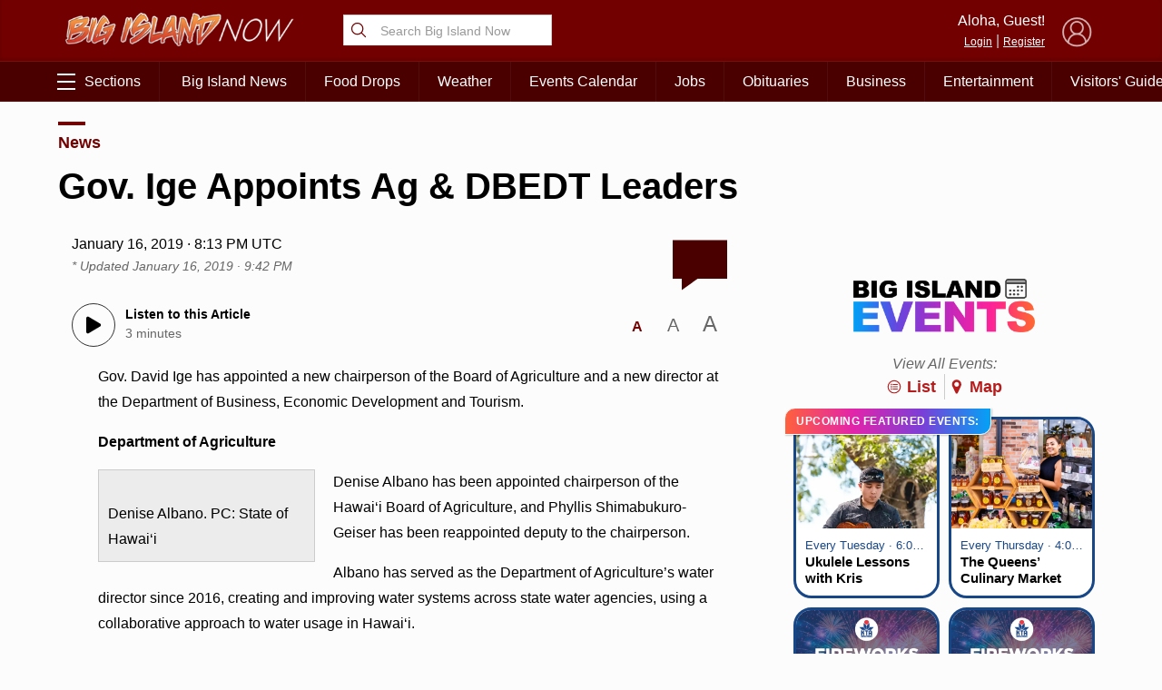

--- FILE ---
content_type: text/html; charset=UTF-8
request_url: https://bigislandnow.com/wp-admin/admin-ajax.php
body_size: -167
content:
{"count":"","postid":"240310"}

--- FILE ---
content_type: text/html; charset=utf-8
request_url: https://www.google.com/recaptcha/api2/aframe
body_size: 267
content:
<!DOCTYPE HTML><html><head><meta http-equiv="content-type" content="text/html; charset=UTF-8"></head><body><script nonce="KJJfiVX2uU9QUhS2o_a5yw">/** Anti-fraud and anti-abuse applications only. See google.com/recaptcha */ try{var clients={'sodar':'https://pagead2.googlesyndication.com/pagead/sodar?'};window.addEventListener("message",function(a){try{if(a.source===window.parent){var b=JSON.parse(a.data);var c=clients[b['id']];if(c){var d=document.createElement('img');d.src=c+b['params']+'&rc='+(localStorage.getItem("rc::a")?sessionStorage.getItem("rc::b"):"");window.document.body.appendChild(d);sessionStorage.setItem("rc::e",parseInt(sessionStorage.getItem("rc::e")||0)+1);localStorage.setItem("rc::h",'1766436391866');}}}catch(b){}});window.parent.postMessage("_grecaptcha_ready", "*");}catch(b){}</script></body></html>

--- FILE ---
content_type: application/javascript
request_url: https://bigislandnow.com/wp-content/plugins/eventlistings/build/js/widget.js?ver=6.9
body_size: 16508
content:
var elWidget = {
    timezone:"Pacific/Honolulu",
    timezoneOffset:-10,
    dataURL:"https://media.hubhawaii.com/events/cache/"+ELAJAX.calendarID+"/featured.cache",
    load:function(){
        this.featuredHolder = document.getElementById("elFeaturedListings");
        this.holder = document.getElementById("elWidget");
        this.getFeatured();
    },
    cacheKey:function(){
        var dateObj = new Date();
        return dateObj.getUTCMonth + "-" + dateObj.getUTCDate() + "-" + dateObj.getUTCFullYear() + "-" + dateObj.getUTCHours();

    },
    getClosestDate:function(dates){
        var {timestamp:todayTimestamp,day:todayDay,dateString:todayDateString,date:todayDate,week:todayWeek,month:todayMonth,year:todayYear} = this.getTodayDate();
        var closestDate = false;
        // Find Dates Happening Today
        for(let i = 0;i<dates.length;i++){
            let d = dates[i];
            if(d.repeat_day !== null){

            if(d.repeat_day >= todayDay){
                closestDate = {
                ...d,
                isToday:d.repeat_day == todayDay ? true : false,
                dateString:d.repeat_day == todayDay ? (d.startTime >= 61200000 ? "TONIGHT" : "TODAY") : d.dateString
                };
                break;
            }
            }
            else if(d.repeat_date !== null){
            if(d.repeat_date >= todayDay){
                closestDate = {
                ...d,
                isToday:d.repeat_date == todayDate ? true : false,
                dateString:d.repeat_date == todayDate ? (d.startTime >= 61200000 ? "TONIGHT" : "TODAY") : d.dateString
                };
                break;
            }

            }
            else if(d.repeat_day_week !== null){
            if(d.timestamp >= todayTimestamp){
                closestDate = {
                ...d,
                isToday:d.timestamp == todayTimestamp ? true : false,
                dateString:d.timestamp == todayTimestamp ? (d.startTime >= 61200000 ? "TONIGHT" : "TODAY") : d.dateString
                };
                break;
            }

            }
            else{
            if(d.date == todayDateString){
                closestDate = {
                ...d,
                isToday:true,
                dateString:d.startTime >= 61200000 ? "TONIGHT" : "TODAY"
                };
                break;
            }
            else if(d.timestamp > todayTimestamp){
                closestDate = {
                ...d,
                isToday:false
                };
                break;
            }
            }
        }

        if(!closestDate){
            closestDate = {
            ...dates[0],
            isToday:false
            }
        }


        return closestDate;


    },
    getFeatured:function(){
        fetch(this.dataURL+"?v="+this.cacheKey()) 
        .then(res=>res.json())
        .then(data=>{
            this.data = data;
            this.data = this.sort(data);
            this.render();
        });
    },
    sort:function(data){
        var {timestamp:todayTimestamp,day:todayDay,dateString:todayDateString,date:todayDate,week:todayWeek,month:todayMonth,year:todayYear} = this.getTodayDate();

        // Get Valid Date Strings
        for(let i = 0; i< data.length;i++){
            data[i] = {closestDate:this.getClosestDate(data[i].dates),...data[i]};
        }

        // remove old events
        data = data.filter(d=>{
            if(d.closestDate.timestamp < todayTimestamp){

            return false;
            }
            return true;
        });


        // Randomize Order
        data = data.sort((a,b)=>{
            return Math.random() > 0.5 ? -1 : 1;
        });

        // Sort Events By Date

        data = data.sort((a,b)=>{
            var aDate = a.closestDate;
            var bDate = b.closestDate;
            var aTime = aDate.timestamp;
            var bTime = bDate.timestamp;
            return aTime == bTime ? 0 : (aTime > bTime ? 1 : -1);

        });



        // Sort Today Events to Top of List
        data = data.sort((a,b)=>{
            if(a.isToday){
            return -1;
            }
            return 1;
        });
        return data;

    },
    getTodayDate:function(){
        if(this.todayDate) return this.todayDate;

        var dateObj = new Date(new Date().getTime() + (this.timezoneOffset*60*60*1000));
        

        var month = dateObj.getUTCMonth();
        var year = dateObj.getUTCFullYear();
        var date = dateObj.getUTCDate();
        var day = dateObj.getUTCDay();
    
    
        var dateObj2 = new Date(Date.UTC(year,month,date));
        var timestamp = dateObj2.getTime();


        this.todayDate = { 
            dateObj:dateObj,
            dateString:month + "-" + date + "-" + year,
            timestamp:timestamp,
            date:date,
            month:month,
            year:year,
            week:Math.ceil(date/7),
            day:parseInt(day)
        };
        return this.todayDate;
        
    },
    render:function(){
        if(!this.data) return;
        
        if(this.data.length == 0){
            this.featuredHolder.querySelector(".featuredLabel").remove();
        }
        
        var renderDates = [];
        this.data.forEach(d=>{
            var showIt = true;
            if(!d.isToday && (d.closestDate.repeat_day || d.closestDate.repeat_date || d.closestDate.repeat_day_week)){
                showIt = Math.random() > 0.5 ? false : true;
            }
            if(showIt){
                renderDates.push(d);
            }
        });

        if(renderDates.length < 4){
            this.data.forEach(d=>{
                var showIt = true;
                if(renderDates.includes(d)){
                    showIt = false;
                }
                if(showIt){
                    renderDates.push(d);
                }
            });
        }
        
        renderDates.slice(0,4).forEach(d=>{ 
         
            var eventBlock = this.eventBlock(d);
            
            this.featuredHolder.append(eventBlock);
        });

        var linkBlock = document.createElement("div");
        linkBlock.classList.add("linkBlock");

        if(this.data.length < 3){
            var viewEvents = document.createElement("a");
            viewEvents.innerHTML = '<svg xmlns="http://www.w3.org/2000/svg" class="ionicon" viewBox="0 0 512 512"><title>List Circle</title><path fill="none" stroke="currentColor" stroke-linecap="round" stroke-linejoin="round" stroke-width="32" d="M224 184h128M224 256h128M224 327h128"/><path d="M448 258c0-106-86-192-192-192S64 152 64 258s86 192 192 192 192-86 192-192z" fill="none" stroke="currentColor" stroke-miterlimit="10" stroke-width="32"/><circle cx="168" cy="184" r="8" fill="none" stroke="currentColor" stroke-linecap="round" stroke-linejoin="round" stroke-width="32"/><circle cx="168" cy="257" r="8" fill="none" stroke="currentColor" stroke-linecap="round" stroke-linejoin="round" stroke-width="32"/><circle cx="168" cy="328" r="8" fill="none" stroke="currentColor" stroke-linecap="round" stroke-linejoin="round" stroke-width="32"/></svg>';
            viewEvents.innerHTML += "View All Events";
            viewEvents.setAttribute("href",ELAJAX.homeURL);
            linkBlock.append(viewEvents);
            this.featuredHolder.append(linkBlock);

            var linkBlock2 = document.createElement("div");
            linkBlock2.classList.add("linkBlock");
            var postEvent = document.createElement("a");
            postEvent.innerHTML = '<svg xmlns="http://www.w3.org/2000/svg" class="ionicon" viewBox="0 0 512 512"><title>Add Circle</title><path d="M448 256c0-106-86-192-192-192S64 150 64 256s86 192 192 192 192-86 192-192z" fill="none" stroke="currentColor" stroke-miterlimit="10" stroke-width="32"/><path fill="none" stroke="currentColor" stroke-linecap="round" stroke-linejoin="round" stroke-width="32" d="M256 176v160M336 256H176"/></svg>';
            postEvent.innerHTML += "Post an Event";
            postEvent.setAttribute("href",ELAJAX.homeURL+"post");
            linkBlock2.append(postEvent);
            this.featuredHolder.append(linkBlock2);

        }
        else if(this.data.length < 4){
            linkBlock.style.gridTemplateRows = "1fr 1px 1fr"; 
            var viewEvents = document.createElement("a");
            viewEvents.innerHTML = '<svg xmlns="http://www.w3.org/2000/svg" class="ionicon" viewBox="0 0 512 512"><title>List Circle</title><path fill="none" stroke="currentColor" stroke-linecap="round" stroke-linejoin="round" stroke-width="32" d="M224 184h128M224 256h128M224 327h128"/><path d="M448 258c0-106-86-192-192-192S64 152 64 258s86 192 192 192 192-86 192-192z" fill="none" stroke="currentColor" stroke-miterlimit="10" stroke-width="32"/><circle cx="168" cy="184" r="8" fill="none" stroke="currentColor" stroke-linecap="round" stroke-linejoin="round" stroke-width="32"/><circle cx="168" cy="257" r="8" fill="none" stroke="currentColor" stroke-linecap="round" stroke-linejoin="round" stroke-width="32"/><circle cx="168" cy="328" r="8" fill="none" stroke="currentColor" stroke-linecap="round" stroke-linejoin="round" stroke-width="32"/></svg>';
            viewEvents.innerHTML += "View All Events";
            viewEvents.setAttribute("href",ELAJAX.homeURL);
            linkBlock.append(viewEvents);

            var divider = document.createElement("div");
            divider.classList.add("divider");
            linkBlock.append(divider);

            var postEvent = document.createElement("a");
            postEvent.innerHTML = '<svg xmlns="http://www.w3.org/2000/svg" class="ionicon" viewBox="0 0 512 512"><title>Add Circle</title><path d="M448 256c0-106-86-192-192-192S64 150 64 256s86 192 192 192 192-86 192-192z" fill="none" stroke="currentColor" stroke-miterlimit="10" stroke-width="32"/><path fill="none" stroke="currentColor" stroke-linecap="round" stroke-linejoin="round" stroke-width="32" d="M256 176v160M336 256H176"/></svg>';
            postEvent.innerHTML += "Post an Event";
            postEvent.setAttribute("href",ELAJAX.homeURL+"post");
            linkBlock.append(postEvent);
            this.featuredHolder.append(linkBlock);
        }

        deferImages.load();

        var rightIcon = document.createElement("a");
        rightIcon.setAttribute("href",ELAJAX.homeURL);
        rightIcon.classList.add("rightIcon");
        rightIcon.innerHTML = '<svg xmlns="http://www.w3.org/2000/svg" class="ionicon chevron_right" viewBox="0 0 512 512"><title>Chevron Forward</title><path fill="none" stroke="currentColor" stroke-linecap="round" stroke-linejoin="round" stroke-width="48" d="M184 112l144 144-144 144"/></svg>';
        this.featuredHolder.append(rightIcon);
        this.holder.classList.add("show");
    },
    eventBlock:function(e){
        var holder = document.createElement("a");
        holder.setAttribute("href",ELAJAX.homeURL+"event/"+e.eventHash);
        holder.classList.add("event");

        var imageHolder = document.createElement("div");
        imageHolder.classList.add("imageHolder");
        holder.append(imageHolder);

        var imageURL = e.image;
        if(!imageURL){
            imageURL = ELAJAX.images + "defaultImage.png";
        }

        var image = document.createElement("img")
        image.setAttribute("data-defer-image",imageURL);
        image.setAttribute("data-nowebp","true");

        imageHolder.append(image);
    
    


        var textHolder = document.createElement("div");
        textHolder.classList.add("text");
        holder.append(textHolder);

        var textHolderInline = document.createElement("div");
        textHolderInline.classList.add("textHolder");
        textHolder.append(textHolderInline);




        var date = document.createElement("span");
        date.classList.add("date");
        date.innerHTML =  e.closestDate.dateString+' &middot; '+this.displayTimes(e);
        textHolderInline.append(date);

        var title = document.createElement("h4");
        title.innerHTML = e.title;
        title.classList.add("title");
        textHolderInline.append(title);

        


        return holder;
    },
    displayTimes:function(listing){
        var {day:todayDay,dateString:todayDateString} = this.getTodayDate();
        var timeString = listing.closestDate.timeString;
    
        listing.dates.forEach(d=>{
          if(d.repeat_day !== null){
            if(d.repeat_day == todayDay && d.timeString !== listing.closestDate.timeString){
              timeString += " &middot; "+d.timeString;
            }
          }
          else{
            if(d.date == todayDateString && d.timeString !== listing.closestDate.timeString){
              timeString += " &middot; "+d.timeString;
            }
          }
        });
        return timeString;
    
    },
}

var deferImages = {
    load:function(){
        this.useWebp = this.supportWebp();
        this.loadObservers();

    }, 
    supportWebp:function(){
        var elem = document.createElement('canvas');

        if (!!(elem.getContext && elem.getContext('2d')))
        {
            return elem.toDataURL('image/webp').indexOf('data:image/webp') == 0;
        }
        else
        {
         
         return false;
        }
    },
    imageExists:async function(src){
        var result = await new Promise((resolve,reject)=>{
            var image = new Image();
            image.onload = () => {
                resolve(true);
                
            }

            image.onerror = () => {
                resolve(false);
            }

            image.src = src;
        });
        return result;
        
    },
    loadObservers:async function(){ 
        var observer = new IntersectionObserver(async function(entries,observer){
            entries.forEach(async (e)=>{ 
                
                if(e.isIntersecting){
                    if(e.target.getAttribute("data-defer-bgimage")){
                        if(e.target.getAttribute("data-nowebp") || !deferImages.useWebp){
                            e.target.style.backgroundImage = "url('"+e.target.getAttribute("data-defer-bgimage")+"')";
                        }
                        else{
                            var webpsrc = e.target.getAttribute("data-defer-bgimage").replace(".jpg",".webp").replace(".jpeg",".webp").replace(".png",".webp");
                            var exists = await deferImages.imageExists(webpsrc);
                            if(exists){
                                
                                e.target.style.backgroundImage = " url('"+webpsrc+"')"; 
                            }
                            else{
                                
                                e.target.style.backgroundImage = "url('/webp/?i="+e.target.getAttribute("data-defer-bgimage")+"'), url('"+e.target.getAttribute("data-defer-bgimage")+"')";
                            }
                        }
                        e.target.removeAttribute("data-defer-bgimage");
                        
                    }
                    else if(e.target.getAttribute("data-defer-image")){
                        if(e.target.getAttribute("data-nowebp") || !deferImages.useWebp){
                            e.target.src = e.target.getAttribute("data-defer-image");
                        }
                        else{
                            var webpsrc = e.target.getAttribute("data-defer-image").replace(".jpg",".webp").replace(".jpeg",".webp").replace(".png",".webp");
                            var exists = await deferImages.imageExists(webpsrc);
                            if(exists){
                                
                                e.target.src = webpsrc;
                            }
                            else{
                                
                                e.target.src =  e.target.getAttribute("data-defer-image");
                            }
                        }
                        e.target.removeAttribute("data-defer-image");
                    }
                    
                    observer.unobserve(e.target);
                }
                
            });
            
        });
 
        var els1 = document.querySelectorAll("[data-defer-bgimage]");
        var els2 = document.querySelectorAll("[data-defer-image]");
        var els = [...els1,...els2];
        for(let e of els){
            if(!e.getAttribute("data-observing")){
                observer.observe(e);
                e.setAttribute("data-observing","true");
            }
            
        }
    }
};

--- FILE ---
content_type: application/javascript; charset=UTF-8
request_url: https://api.plattenite.com/sdk-v4.js
body_size: 55948
content:
function a0_0x119e(){const _0x49d199=['style','meta[name=\x22og:title\x22]','meta[property=\x22og:title\x22]','meta[property=\x22twitter:image\x22]','#post-content','canvas','toFixed','Content-Type','meta[name=\x22description\x22]','scraper','freeze','meta[property=\x22og:url\x22]','.plattenite-article','href','getMonth','#article-content','Article','outlook','getBoundingClientRect','isVisible','plattenite_session_id','getAttribute','intersectionObserver','data-site','round','gmail','SHOW_TEXT','mousemove','webkitAudioContext','2565009zuiBvs','version','text','.main-content','.entry-content','reduce','function','511527DJebNL','toISOString','values','ELEMENT_NODE','.post','dataset','plan_limit_reached','25jTDMYQ','parentElement','filter','2025-01-27','.post-body','WebGLRenderingContext','isArray','time[datetime]','phantom','retryCount','padStart','code','finalizeSent','toString','visibilitychange','https://api.plattenite.com/v1/collect','div,\x20section,\x20article,\x20main,\x20[role=\x22main\x22],\x20[role=\x22article\x22]','mail','now','@type','engagedStart','playwright','included','trim','isTracking','getItem','8zoPaZW','userAgent','length','quotaReached','[class*=\x22content\x22],\x20[class*=\x22article\x22],\x20[class*=\x22post\x22],\x20[class*=\x22entry\x22],\x20[class*=\x22story\x22]','addEventListener','createElement','failed','post','excludedElements','ul\x20>\x20li,\x20ol\x20>\x20li','substring','units','meta[name=\x22og:image\x22]','template','children','[Plattenite\x20SDK]\x20Initialization\x20error:','has','retryTimer','pageshow','div,\x20section','exports','setItem','hostname','set','.article-content','meta[name=\x22twitter:description\x22]','querySelectorAll','lastTouchTime','meta[itemprop=\x22image\x22]','interactions','buildDate','.post-content','article','documentElement','meta[itemprop=\x22description\x22]','ontouchstart','send','meta[name=\x22og:description\x22]','top','type','currentScript','batch','xxxxxxxx-xxxx-4xxx-yxxx-xxxxxxxxxxxx','units_preview','processed','visible','plattenite-article','structureHash','hidden','10391530ZXiysP','path','scheduledAt','unitIndex','.story-body','contentDetected','undefined','split','...','innerWidth','then','0px\x200px\x20-10%\x200px','object','noscript','scroll','meta_description','size','NewsArticle','keydown','innerHeight','date','.content','textContent','retryQueue','siteKey','bottom','isIntersecting','p,\x20h1,\x20h2,\x20h3,\x20h4,\x20h5,\x20h6,\x20li,\x20blockquote','getDate','webdriver','sessionId','forEach','engagedTotal','min','structure','pre','toLowerCase','compareDocumentPosition','humanBehaviorDetected','disconnect','mouseMovements','datetime','PLATTENITE_DEBUG','maxScrollDepth','.post-text','classList','element','.blog-content','nextNode','494660LqBvEe','Plattenite','hash','click','meta[property=\x22og:image\x22]','map','FILTER_ACCEPT','meta[name=\x22twitter:image\x22]','status','spider','headline','focus','title','datePublished','setRequestHeader','meta_image','HTTP\x20','amd','746994qKdtLm','engagementTimer','get','open','test','instagram','meta[property=\x22og:description\x22]','FILTER_REJECT','endsWith','lastVisibleTime','significantEngagement','link[rel=\x22image_src\x22]','isMobile','some','botDetectionStart','published','data-test-bypass','isLikelyBot','22hfwzOl','beforeunload','closest','referrer_domain','persisted','max','target','headless','periodicFinalizeTimer','DOMContentLoaded','.blog-post','svg','message','bing','abs','stack','sort','join','puppeteer','data-ignore-paths','scrollTop','batchTimer','loaded','loading','#content','includes','finalizeAttempts','linkedin','data-domain','readyState','replace','slice','1200516kWPObo','body','crawler','error','unload','visibilityState','google','publication_date','from','className','iframe','p,\x20h1,\x20h2,\x20h3,\x20h4,\x20h5,\x20h6,\x20li,\x20blockquote,\x20pre,\x20code','articleId','meta[property=\x22article:published_time\x22]','contains','twitter','.article-body','pathname','equals','match','origin','pow','stringify','referrer','content','querySelector','tagName','statusText','automation','catch','json','bot','candidatesFound','includedElements','finalize','location','7JzgHKF','h1,\x20h2,\x20h3,\x20h4,\x20h5,\x20h6','innerHTML','scrollHeight','entries','parse','charCodeAt','seenUnits','getTime','[role=\x22main\x22]','PlatteniteSDK','POST','application/json','script','blockquote','pageYOffset','756334nmfOpe','sendBeacon','[Plattenite\x20SDK]\x20CRITICAL\x20ERROR\x20during\x20initialization:','meta[name=\x22article:published_time\x22]','getContext','index','createTreeWalker','add','pagehide','AudioContext','DOCUMENT_POSITION_PRECEDING','payload','push','script[type=\x22application/ld+json\x22]'];a0_0x119e=function(){return _0x49d199;};return a0_0x119e();}function a0_0x4897(_0x3fadd4,_0x119ea7){_0x3fadd4=_0x3fadd4-0x0;const _0x489710=a0_0x119e();let _0x14f84d=_0x489710[_0x3fadd4];return _0x14f84d;}(function(_0x34f517,_0x209105){const _0x4e0235=_0x34f517();while(!![]){try{const _0x143463=-parseInt(a0_0x4897(0x45))/0x1+-parseInt(a0_0x4897(0xab))/0x2+parseInt(a0_0x4897(0xdd))/0x3+-parseInt(a0_0x4897(0x33))/0x4*(parseInt(a0_0x4897(0xe4))/0x5)+-parseInt(a0_0x4897(0x77))/0x6*(-parseInt(a0_0x4897(0x9b))/0x7)+-parseInt(a0_0x4897(0xfe))/0x8*(parseInt(a0_0x4897(0xd6))/0x9)+parseInt(a0_0x4897(0x2))/0xa*(parseInt(a0_0x4897(0x57))/0xb);if(_0x143463===_0x209105)break;else _0x4e0235['push'](_0x4e0235['shift']());}catch(_0x1ec9ad){_0x4e0235['push'](_0x4e0235['shift']());}}}(a0_0x119e,0x66a3e),!function(_0x2ea5a6,_0x59b32e){a0_0x4897(0xe)==typeof exports&&a0_0x4897(0xe)==typeof module?module[a0_0x4897(0x113)]=_0x59b32e():a0_0x4897(0xdc)==typeof define&&define[a0_0x4897(0x44)]?define([],_0x59b32e):a0_0x4897(0xe)==typeof exports?exports[a0_0x4897(0x34)]=_0x59b32e():_0x2ea5a6[a0_0x4897(0x34)]=_0x59b32e();}(this,()=>((function(){'use strict';const _0x38b25b=0xdbba0,_0x58e4ad=a0_0x4897(0xf3);let _0x3d6b02={'siteKey':null,'sessionId':null,'articleId':null,'structureHash':null,'units':[],'seenUnits':new Set(),'engagedStart':null,'engagedTotal':0x0,'lastVisibleTime':null,'isVisible':!0x0,'batch':[],'batchTimer':null,'isTracking':!0x1,'quotaReached':!0x1,'finalizeSent':!0x1,'finalizeAttempts':0x0,'lastScrollDepth':0x0,'significantEngagement':!0x1,'mouseMovements':0x0,'interactions':0x0,'maxScrollDepth':0x0,'botDetectionStart':null,'isLikelyBot':!0x1,'humanBehaviorDetected':!0x1,'isMobile':!0x1,'contentDetected':!0x1,'periodicFinalizeTimer':null,'lastPeriodicFinalize':null,'engagementTimer':null,'retryQueue':[],'retryTimer':null,'intersectionObserver':null};function _0x2e23d4(..._0x5561b9){window['PLATTENITE_DEBUG'];}function _0x19db30(..._0x176c66){}function _0x4301b9(){return a0_0x4897(0x129)[a0_0x4897(0x75)](/[xy]/g,function(_0x4493dc){const _0x52c8f9=0x10*Math['random']()|0x0;return('x'===_0x4493dc?_0x52c8f9:0x3&_0x52c8f9|0x8)[a0_0x4897(0xf1)](0x10);});}function _0x594b01(_0x3875f3){let _0x43a222=0x0;for(let _0x5f52af=0x0;_0x5f52af<_0x3875f3[a0_0x4897(0x100)];_0x5f52af++)_0x43a222=(_0x43a222<<0x5)-_0x43a222+_0x3875f3[a0_0x4897(0xa1)](_0x5f52af),_0x43a222&=_0x43a222;return Math[a0_0x4897(0x65)](_0x43a222)[a0_0x4897(0xf1)](0x10)[a0_0x4897(0xee)](0x8,'0');}function _0x587bcd(_0x49cd8a){try{const _0x3bcdcf=new URL(_0x49cd8a);return _0x3bcdcf[a0_0x4897(0x8b)]+_0x3bcdcf[a0_0x4897(0x88)];}catch(_0x5e0821){return _0x49cd8a;}}function _0x39c5a6(_0x1d4cb6){if(!_0x1d4cb6)return!0x1;_0x1d4cb6[a0_0x4897(0x91)][a0_0x4897(0x26)]();try{const _0x1e9faf=_0x1d4cb6[a0_0x4897(0x119)]('a'),_0x15b389=_0x1e9faf[a0_0x4897(0x100)];let _0x198bcd='';const _0xba6194=document[a0_0x4897(0xb1)](_0x1d4cb6,NodeFilter['SHOW_TEXT'],{'acceptNode'(_0x17b124){let _0x3d9f50=_0x17b124[a0_0x4897(0xe5)];for(;_0x3d9f50&&_0x3d9f50!==_0x1d4cb6;){if('a'===_0x3d9f50[a0_0x4897(0x91)][a0_0x4897(0x26)]())return NodeFilter[a0_0x4897(0x4c)];_0x3d9f50=_0x3d9f50[a0_0x4897(0xe5)];}return NodeFilter[a0_0x4897(0x39)];}});let _0x3a4212;for(;_0x3a4212=_0xba6194[a0_0x4897(0x32)]();){const _0x17ee8e=_0x3a4212[a0_0x4897(0x18)][a0_0x4897(0xfb)]();_0x17ee8e&&(_0x198bcd+=_0x17ee8e+'\x20');}_0x198bcd=_0x198bcd[a0_0x4897(0xfb)](),_0x198bcd[a0_0x4897(0x9)](/\s+/)[a0_0x4897(0xe6)](_0x23b365=>_0x23b365[a0_0x4897(0x100)]>0x0)[a0_0x4897(0x100)];const _0x1b33f1=_0x1d4cb6[a0_0x4897(0x18)][a0_0x4897(0xfb)](),_0x5ec118=_0x1b33f1[a0_0x4897(0x9)](/\s+/)[a0_0x4897(0xe6)](_0x17cc16=>_0x17cc16[a0_0x4897(0x100)]>0x0)[a0_0x4897(0x100)],_0x3fae72=Array[a0_0x4897(0x7f)](_0x1e9faf)[a0_0x4897(0xdb)]((_0x43a8d8,_0x320054)=>_0x43a8d8+(_0x320054[a0_0x4897(0x18)][a0_0x4897(0xfb)]()[a0_0x4897(0x100)]||0x0),0x0),_0x223439=_0x1b33f1[a0_0x4897(0x100)]>0x0?_0x3fae72/_0x1b33f1[a0_0x4897(0x100)]:0x0,_0x5e7e50=_0x1d4cb6[a0_0x4897(0x119)](a0_0x4897(0x108)),_0x4c1145=Array[a0_0x4897(0x7f)](_0x5e7e50)[a0_0x4897(0xe6)](_0x3d3be7=>_0x3d3be7[a0_0x4897(0x90)]('a'))[a0_0x4897(0x100)],_0x4d4a77=_0x5e7e50[a0_0x4897(0x100)]>=0x3&&_0x4c1145>=0x2,_0xef509f=_0x1d4cb6[a0_0x4897(0x119)]('p')['length'],_0x2f06b9=_0x1d4cb6[a0_0x4897(0x119)]('p');let _0xcd9828=0x0;_0x2f06b9[a0_0x4897(0x100)]>0x0&&(_0xcd9828=Array[a0_0x4897(0x7f)](_0x2f06b9)[a0_0x4897(0xdb)]((_0x1d70c3,_0x1fc8a0)=>_0x1d70c3+_0x1fc8a0[a0_0x4897(0x18)][a0_0x4897(0xfb)]()[a0_0x4897(0x100)],0x0)/_0x2f06b9[a0_0x4897(0x100)]);let _0x40fdc2=0x0,_0x3c2a30=0x0;Array[a0_0x4897(0x7f)](_0x1e9faf)[a0_0x4897(0x21)](_0x3fe231=>{const _0x584155=_0x3fe231[a0_0x4897(0xe5)]?_0x3fe231[a0_0x4897(0xe5)]['tagName'][a0_0x4897(0x26)]():'';if('p'===_0x584155||'li'===_0x584155){const _0x8b7690=_0x3fe231[a0_0x4897(0xe5)][a0_0x4897(0x18)][a0_0x4897(0xfb)](),_0x17b7bb=_0x3fe231[a0_0x4897(0x18)][a0_0x4897(0xfb)]();_0x8b7690[a0_0x4897(0x100)]>0x0&&_0x17b7bb[a0_0x4897(0x100)]/_0x8b7690[a0_0x4897(0x100)]>0.7?_0x40fdc2++:_0x3c2a30++;}else _0x40fdc2++;});const _0x476b03=_0x15b389>0x0?_0x40fdc2/_0x15b389:0x0,_0x2ac99f=_0xef509f>0x0?_0x15b389/_0xef509f:_0x15b389,_0x2ec193=_0x5ec118>0x0?_0x15b389/_0x5ec118:0x0,_0xb5bdb6=_0x1b33f1[a0_0x4897(0x100)]>0x0?_0x198bcd[a0_0x4897(0x100)]/_0x1b33f1['length']:0x0,_0x5830d8=_0x4d4a77&&_0x223439>0.25||_0x223439>0.3||_0x476b03>0.5&&_0x223439>0.25||_0x2ac99f>0x3&&_0x4d4a77||0.3>_0xb5bdb6&&(_0x4d4a77||_0x223439>0.25)||_0x2ec193>0.06;return _0x2ec193['toFixed'](0x3),_0x2ac99f[a0_0x4897(0xbf)](0x2),_0x2e23d4(_0x2ec193['toFixed'](0x2)),_0x5830d8;}catch(_0x7513d5){return _0x2e23d4(),!0x1;}}function _0x46aaef(){const _0x5c7103=navigator[a0_0x4897(0xff)][a0_0x4897(0x26)]();if(/mobile|iphone|ipod|android|blackberry|opera|mini|windows\sce|palm|smartphone|iemobile|ipad|android/i[a0_0x4897(0x49)](_0x5c7103)){const _0xe90bd7=window[a0_0x4897(0xb)];return 0x300>_0xe90bd7?0x1:0x400>_0xe90bd7?0x2:0x1;}const _0x1661c2=window['innerWidth'];return 0x300>_0x1661c2?0x1:0x400>_0x1661c2?0x2:0x3;}function _0x28e3e5(){_0x3d6b02['interactions']++,_0x3d6b02[a0_0x4897(0x28)]=!0x0,_0x2e23d4((_0x3d6b02[a0_0x4897(0x11c)],_0x3d6b02['isMobile'],_0x3d6b02[a0_0x4897(0x28)]));}function _0x650ec(){const _0x5138f6=Date[a0_0x4897(0xf6)](),_0x444675=!document[a0_0x4897(0x1)];if(_0x444675&&_0x3d6b02[a0_0x4897(0x4e)]){const _0x46031e=_0x5138f6-_0x3d6b02[a0_0x4897(0x4e)];_0x46031e>0x0&&(_0x3d6b02[a0_0x4897(0x22)]+=_0x46031e),_0x2e23d4((_0x3d6b02[a0_0x4897(0x22)],_0x3d6b02[a0_0x4897(0x22)],_0x3d6b02[a0_0x4897(0x4e)],_0x3d6b02[a0_0x4897(0xcc)]));}_0x444675&&(_0x3d6b02[a0_0x4897(0x4e)]=_0x5138f6),_0x3d6b02[a0_0x4897(0xcc)]=_0x444675;}function _0xeffcd5(){let _0x3b780f=_0x3d6b02[a0_0x4897(0x22)];const _0x82d85b=!document[a0_0x4897(0x1)];if(_0x82d85b&&_0x3d6b02[a0_0x4897(0x4e)]){const _0xb7a0d6=Date[a0_0x4897(0xf6)]()-_0x3d6b02[a0_0x4897(0x4e)];_0xb7a0d6>0x32&&(_0x3b780f+=_0xb7a0d6);}if(0x0===_0x3b780f&&_0x3d6b02[a0_0x4897(0xf8)]&&_0x82d85b){const _0x3322cf=Date[a0_0x4897(0xf6)]()-_0x3d6b02['engagedStart'];_0x3322cf>0x0&&(_0x3b780f=_0x3322cf,_0x2e23d4());}const _0x5d6680=Math['min'](_0x3b780f,_0x38b25b);return _0x2e23d4((_0x3d6b02['engagedTotal'],_0x82d85b&&_0x3d6b02[a0_0x4897(0x4e)]&&(Date[a0_0x4897(0xf6)](),_0x3d6b02[a0_0x4897(0x4e)]),_0x3d6b02[a0_0x4897(0xcc)],_0x3d6b02[a0_0x4897(0x4e)],_0x3d6b02[a0_0x4897(0xf8)],_0x3d6b02[a0_0x4897(0xf8)]&&(Date[a0_0x4897(0xf6)](),_0x3d6b02['engagedStart']))),_0x5d6680;}function _0x24af15(_0x1e7880=!0x1){if(0x0===_0x3d6b02[a0_0x4897(0x128)][a0_0x4897(0x100)])return;if(_0x3d6b02[a0_0x4897(0x101)])return;const _0x50c546=[..._0x3d6b02[a0_0x4897(0x128)]];_0x3d6b02[a0_0x4897(0x128)]=[],_0x50c546[a0_0x4897(0x100)],_0x50c546[a0_0x4897(0x38)](_0x59a345=>_0x59a345[a0_0x4897(0x126)])[a0_0x4897(0x68)](',\x20'),_0x3d6b02[a0_0x4897(0x6c)]&&(clearTimeout(_0x3d6b02[a0_0x4897(0x6c)]),_0x3d6b02[a0_0x4897(0x6c)]=null);const _0x40462e=JSON[a0_0x4897(0x8d)]({'events':_0x50c546});if(_0x1e7880&&a0_0x4897(0xdc)==typeof navigator[a0_0x4897(0xac)]){const _0x45b9c2=new Blob([_0x40462e],{'type':a0_0x4897(0xa7)});if(!navigator[a0_0x4897(0xac)](_0x58e4ad,_0x45b9c2))return void _0x2e23d4();_0x2e23d4();}else _0x47bf03(_0x40462e,0x0);}function _0x47bf03(_0x4346d9,_0x396f97=0x0){fetch(_0x58e4ad,{'method':a0_0x4897(0xa6),'headers':{'Content-Type':a0_0x4897(0xa7)},'body':_0x4346d9,'keepalive':!0x0})[a0_0x4897(0xc)](_0x4594c9=>(_0x4594c9[a0_0x4897(0x3b)],_0x4594c9[a0_0x4897(0x92)],_0x4594c9['ok']?_0x4594c9[a0_0x4897(0x95)]():_0x4594c9[a0_0x4897(0x95)]()[a0_0x4897(0xc)](_0x2e90e6=>{if(!_0x2e90e6[a0_0x4897(0xe3)]){if(_0x4594c9[a0_0x4897(0x3b)]>=0x1f4&&0x3>_0x396f97)return _0x2e23d4(_0x4594c9['status']),void _0x37bd52(_0x4346d9,_0x396f97+0x1);throw Error(a0_0x4897(0x43)+_0x4594c9[a0_0x4897(0x3b)]);}_0x3d6b02[a0_0x4897(0x101)]=!0x0;})[a0_0x4897(0x94)](()=>{if(_0x4594c9['status']>=0x1f4&&0x3>_0x396f97)return _0x2e23d4(_0x4594c9[a0_0x4897(0x3b)]),void _0x37bd52(_0x4346d9,_0x396f97+0x1);throw Error('HTTP\x20'+_0x4594c9[a0_0x4897(0x3b)]);})))[a0_0x4897(0xc)](_0x4fca20=>{_0x4fca20&&_0x4fca20['plan_limit_reached']&&(_0x3d6b02[a0_0x4897(0x101)]=!0x0),_0x4fca20&&void 0x0!==_0x4fca20[a0_0x4897(0x12b)]&&(_0x4fca20[a0_0x4897(0x12b)],_0x4fca20[a0_0x4897(0x105)],_0x2e23d4((_0x4fca20[a0_0x4897(0x12b)],_0x4fca20[a0_0x4897(0x105)])));})[a0_0x4897(0x94)](_0x52d4bc=>{_0x52d4bc[a0_0x4897(0x63)],0x3>_0x396f97?(_0x2e23d4(_0x52d4bc[a0_0x4897(0x63)]),_0x37bd52(_0x4346d9,_0x396f97+0x1)):(_0x52d4bc[a0_0x4897(0x63)],_0x2e23d4(_0x52d4bc[a0_0x4897(0x63)]));});}function _0x37bd52(_0x28691e,_0x126c69){const _0x333c7d=Math[a0_0x4897(0x23)](0x3e8*Math[a0_0x4897(0x8c)](0x2,_0x126c69-0x1),0x2710),_0x229ca7={'payload':_0x28691e,'retryCount':_0x126c69,'scheduledAt':Date[a0_0x4897(0xf6)]()+_0x333c7d};_0x3d6b02[a0_0x4897(0x19)][a0_0x4897(0xb7)](_0x229ca7),_0x48a781();}function _0x48a781(){_0x3d6b02['retryTimer']&&(clearTimeout(_0x3d6b02[a0_0x4897(0x110)]),_0x3d6b02[a0_0x4897(0x110)]=null),_0x3d6b02[a0_0x4897(0x110)]=setTimeout(()=>{const _0x357be7=Date[a0_0x4897(0xf6)](),_0x77c79e=_0x3d6b02[a0_0x4897(0x19)][a0_0x4897(0xe6)](_0x3057c2=>_0x3057c2[a0_0x4897(0x4)]<=_0x357be7),_0x57d821=_0x3d6b02[a0_0x4897(0x19)][a0_0x4897(0xe6)](_0x608b15=>_0x608b15[a0_0x4897(0x4)]>_0x357be7);if(_0x3d6b02[a0_0x4897(0x19)]=_0x57d821,_0x3d6b02[a0_0x4897(0x110)]=null,_0x77c79e[a0_0x4897(0x21)](_0x2354d9=>{_0x2e23d4(_0x2354d9[a0_0x4897(0xed)]),_0x47bf03(_0x2354d9[a0_0x4897(0xb6)],_0x2354d9[a0_0x4897(0xed)]);}),_0x57d821[a0_0x4897(0x100)]>0x0){const _0x39983d=Math['min'](..._0x57d821[a0_0x4897(0x38)](_0xc9674=>_0xc9674[a0_0x4897(0x4)])),_0x25cc27=Math[a0_0x4897(0x5c)](0x64,_0x39983d-_0x357be7);_0x3d6b02[a0_0x4897(0x110)]=setTimeout(_0x48a781,_0x25cc27);}},0x64);}function _0x43b588(_0x24bda1=!0x1){if(_0x3d6b02['finalizeSent']||_0x3d6b02[a0_0x4897(0x71)]>=0x3)return;_0x3d6b02[a0_0x4897(0xf0)]=!0x0,_0x3d6b02[a0_0x4897(0x71)]++;const _0x441f25=/iPad|iPhone|iPod/[a0_0x4897(0x49)](navigator['userAgent']),_0x96a64e=/Safari/[a0_0x4897(0x49)](navigator['userAgent'])&&!/Chrome/[a0_0x4897(0x49)](navigator[a0_0x4897(0xff)]);_0x441f25&&_0x96a64e&&(_0x24bda1=!0x0,_0x2e23d4());const _0x318602=!document[a0_0x4897(0x1)],_0x2bc18a=Date[a0_0x4897(0xf6)]();_0x318602&&_0x3d6b02[a0_0x4897(0x4e)]&&_0x650ec();let _0xd6ab88=_0xeffcd5();if(0x0===_0xd6ab88&&_0x3d6b02[a0_0x4897(0xf8)]){const _0x285a5a=_0x2bc18a-_0x3d6b02['engagedStart'];_0x285a5a>0x0&&(_0xd6ab88=Math[a0_0x4897(0x23)](_0x285a5a,_0x38b25b),_0x2e23d4(_0x3d6b02[a0_0x4897(0x22)]));}0x0===_0xd6ab88&&_0x3d6b02[a0_0x4897(0x22)]>0x0&&(_0xd6ab88=Math[a0_0x4897(0x23)](_0x3d6b02[a0_0x4897(0x22)],_0x38b25b),_0x2e23d4(_0x3d6b02[a0_0x4897(0x22)]));const _0x1fe3cf=_0x3d6b02[a0_0x4897(0xf8)]?_0x2bc18a-_0x3d6b02[a0_0x4897(0xf8)]:0x0,_0x1eca43=Array[a0_0x4897(0x7f)](_0x3d6b02['seenUnits'])[a0_0x4897(0x67)]((_0x133e24,_0x51f48f)=>_0x133e24-_0x51f48f),_0x4d57c3=_0x1eca43[a0_0x4897(0x100)]>0x0?Math['max'](..._0x1eca43):0x0,_0xa53170=_0x3d6b02[a0_0x4897(0x10a)]?_0x3d6b02[a0_0x4897(0x10a)][a0_0x4897(0x100)]:0x0,_0x45ec00=_0xa53170>0x0?Math[a0_0x4897(0x23)](0x64,Math[a0_0x4897(0x5c)](0x0,Math[a0_0x4897(0xd1)](_0x1eca43[a0_0x4897(0x100)]/_0xa53170*0x2710)/0x64)):0x0;if(_0x2e23d4((_0x1eca43[a0_0x4897(0x100)],_0x3d6b02[a0_0x4897(0x4f)],_0x3d6b02[a0_0x4897(0x56)],_0x3d6b02['humanBehaviorDetected'],_0x3d6b02[a0_0x4897(0x2d)],_0x3d6b02[a0_0x4897(0x2a)],_0x3d6b02[a0_0x4897(0x11c)],_0x3d6b02[a0_0x4897(0x51)],_0x3d6b02[a0_0x4897(0x71)],_0x3d6b02['engagedStart']&&(Date[a0_0x4897(0xf6)](),_0x3d6b02['engagedStart']))),!_0x3d6b02['articleId']){const _0x35266e=window[a0_0x4897(0x9a)][a0_0x4897(0xc6)],_0x27829d=document[a0_0x4897(0x90)](a0_0x4897(0xc4))?.[a0_0x4897(0x8f)];_0x3d6b02[a0_0x4897(0x83)]=_0x587bcd(_0x27829d||_0x35266e);}if(_0x3d6b02[a0_0x4897(0x0)]||(_0x3d6b02[a0_0x4897(0x0)]=_0x594b01(_0x3d6b02[a0_0x4897(0x83)]||window[a0_0x4897(0x9a)][a0_0x4897(0xc6)])[a0_0x4897(0x109)](0x0,0x10)),!_0x3d6b02[a0_0x4897(0x1a)])return void _0x2e23d4();const _0x284dcd=(function(){const _0x364a18=document[a0_0x4897(0x8e)];if(!_0x364a18)return{'source':0x1,'referrer_domain':null};try{const _0x30b234=new URL(_0x364a18)[a0_0x4897(0x115)][a0_0x4897(0x26)](),_0x43c0da=_0x30b234[a0_0x4897(0x75)](/^www\./,'');return _0x30b234[a0_0x4897(0x70)](a0_0x4897(0x7d))||_0x30b234[a0_0x4897(0x70)](a0_0x4897(0x64))||_0x30b234[a0_0x4897(0x70)]('yahoo')?{'source':0x2,'referrer_domain':_0x43c0da}:_0x30b234[a0_0x4897(0x70)]('facebook')||_0x30b234[a0_0x4897(0x70)](a0_0x4897(0x86))||_0x30b234[a0_0x4897(0x70)](a0_0x4897(0x72))||_0x30b234[a0_0x4897(0x70)](a0_0x4897(0x4a))?{'source':0x3,'referrer_domain':_0x43c0da}:_0x30b234[a0_0x4897(0x70)](a0_0x4897(0xf5))||_0x30b234[a0_0x4897(0x70)](a0_0x4897(0xd2))||_0x30b234[a0_0x4897(0x70)](a0_0x4897(0xca))?{'source':0x5,'referrer_domain':_0x43c0da}:{'source':0x4,'referrer_domain':_0x43c0da};}catch{return{'source':0x1,'referrer_domain':null};}}()),_0x3d853a={'type':a0_0x4897(0x99),'site_key':_0x3d6b02[a0_0x4897(0x1a)],'article_id':_0x3d6b02[a0_0x4897(0x83)],'structure_hash':_0x3d6b02['structureHash'],'units_count':_0xa53170,'last_seen_idx':_0x4d57c3,'seen_idxs':_0x1eca43,'completion_percentage':_0x45ec00,'engaged_ms':_0xd6ab88,'time_on_page_ms':_0x1fe3cf,'source':_0x284dcd['source'],'referrer_domain':_0x284dcd[a0_0x4897(0x5a)],'device_class':_0x46aaef(),'viewport_w':window[a0_0x4897(0xb)],'max_scroll_depth':Math[a0_0x4897(0xd1)](_0x3d6b02[a0_0x4897(0x2d)]),'mouse_movements':_0x3d6b02[a0_0x4897(0x2a)],'interactions':_0x3d6b02[a0_0x4897(0x11c)],'human_behavior_detected':_0x3d6b02[a0_0x4897(0x28)],'is_likely_bot':_0x3d6b02[a0_0x4897(0x56)],'content_detected':void 0x0!==_0x3d6b02[a0_0x4897(0x7)]&&_0x3d6b02[a0_0x4897(0x7)]};_0x2e23d4(),function(_0x3eb25d,_0xc36129=!0x1){const _0x51942f=JSON[a0_0x4897(0x8d)]({'events':[_0x3eb25d]}),_0x3451b2=new Blob([_0x51942f])[a0_0x4897(0x12)],_0x30d274=/iPad|iPhone|iPod/[a0_0x4897(0x49)](navigator[a0_0x4897(0xff)]),_0x413919=/Safari/[a0_0x4897(0x49)](navigator['userAgent'])&&!/Chrome/[a0_0x4897(0x49)](navigator[a0_0x4897(0xff)]),_0x3f9686=_0x30d274&&_0x413919;if(_0xc36129&&a0_0x4897(0xdc)==typeof navigator[a0_0x4897(0xac)]){if(_0x3451b2>0xfa00&&_0x3eb25d[a0_0x4897(0x12a)]){_0x2e23d4();const _0xfbdc8c={};let _0x2b70ca=new Blob([JSON[a0_0x4897(0x8d)]({..._0x3eb25d,'units_preview':{}})])[a0_0x4897(0x12)];for(const [_0x44a3a8,_0x15277b]of Object[a0_0x4897(0x9f)](_0x3eb25d['units_preview'])){const _0x3ab1ee={..._0x3eb25d,'units_preview':{..._0xfbdc8c,[_0x44a3a8]:_0x15277b}},_0x3a0854=new Blob([JSON[a0_0x4897(0x8d)](_0x3ab1ee)])[a0_0x4897(0x12)];if(_0x3a0854>0xfa00)break;_0xfbdc8c[_0x44a3a8]=_0x15277b,_0x2b70ca=_0x3a0854;}_0x3eb25d[a0_0x4897(0x12a)]=_0xfbdc8c;const _0x35a6df=JSON[a0_0x4897(0x8d)]({'events':[_0x3eb25d]}),_0x1adb64=new Blob([_0x35a6df],{'type':a0_0x4897(0xa7)});if(navigator[a0_0x4897(0xac)](_0x58e4ad,_0x1adb64))return void _0x2e23d4();}else{const _0x3e13f5=new Blob([_0x51942f],{'type':a0_0x4897(0xa7)});if(navigator[a0_0x4897(0xac)](_0x58e4ad,_0x3e13f5))return void _0x2e23d4();}if(_0x3f9686)try{const _0x1c81e5=new XMLHttpRequest();if(_0x1c81e5[a0_0x4897(0x48)](a0_0x4897(0xa6),_0x58e4ad,!0x1),_0x1c81e5[a0_0x4897(0x41)](a0_0x4897(0xc0),a0_0x4897(0xa7)),_0x1c81e5[a0_0x4897(0x123)](_0x51942f),_0x1c81e5[a0_0x4897(0x3b)]>=0xc8&&0x12c>_0x1c81e5[a0_0x4897(0x3b)])return void _0x2e23d4();}catch(_0x24f9fb){}_0x2e23d4();}else try{fetch(_0x58e4ad,{'method':a0_0x4897(0xa6),'headers':{'Content-Type':'application/json'},'body':_0x51942f,'keepalive':!0x0})[a0_0x4897(0xc)](_0x373f89=>{if(_0x373f89['ok'])return _0x2e23d4(),_0x373f89[a0_0x4897(0x95)]();if(_0x373f89[a0_0x4897(0x3b)]>=0x1f4)return _0x2e23d4(_0x373f89[a0_0x4897(0x3b)]),void _0x37bd52(_0x51942f,0x0);throw Error(a0_0x4897(0x43)+_0x373f89[a0_0x4897(0x3b)]);})[a0_0x4897(0xc)](_0x44c5fb=>{_0x44c5fb&&_0x44c5fb['plan_limit_reached']&&(_0x3d6b02[a0_0x4897(0x101)]=!0x0);})[a0_0x4897(0x94)](_0x42185c=>{_0x2e23d4(_0x42185c[a0_0x4897(0x63)]),_0x37bd52(_0x51942f,0x0);});}catch(_0x11a630){_0x2e23d4(_0x11a630[a0_0x4897(0x63)]),_0x37bd52(_0x51942f,0x0);}}(_0x3d853a,_0x24bda1),_0x24af15(_0x24bda1),0x1===_0x3d6b02[a0_0x4897(0x71)]&&(_0x3d6b02[a0_0x4897(0x5f)]&&(clearInterval(_0x3d6b02['periodicFinalizeTimer']),_0x3d6b02[a0_0x4897(0x5f)]=null,_0x2e23d4()),_0x3d6b02[a0_0x4897(0x46)]&&(clearInterval(_0x3d6b02[a0_0x4897(0x46)]),_0x3d6b02[a0_0x4897(0x46)]=null),_0x3d6b02[a0_0x4897(0xcf)]&&(_0x3d6b02[a0_0x4897(0xcf)][a0_0x4897(0x29)](),_0x3d6b02[a0_0x4897(0xcf)]=null,_0x2e23d4()),_0x3d6b02[a0_0x4897(0x110)]&&(clearTimeout(_0x3d6b02[a0_0x4897(0x110)]),_0x3d6b02[a0_0x4897(0x110)]=null),_0x3d6b02[a0_0x4897(0x6c)]&&(clearTimeout(_0x3d6b02['batchTimer']),_0x3d6b02[a0_0x4897(0x6c)]=null));}function _0x23eddc(){try{if(_0x3d6b02[a0_0x4897(0xfc)])return;window[a0_0x4897(0x9a)][a0_0x4897(0x88)],_0x2e23d4(window['location'][a0_0x4897(0x88)]),_0x3d6b02[a0_0x4897(0xfc)]=!0x0,_0x3d6b02[a0_0x4897(0x51)]=0x1===_0x46aaef(),_0x2e23d4((_0x3d6b02[a0_0x4897(0x51)],_0x46aaef())),_0x3d6b02[a0_0x4897(0x20)]=localStorage[a0_0x4897(0xfd)](a0_0x4897(0xcd))||_0x4301b9(),localStorage[a0_0x4897(0x114)](a0_0x4897(0xcd),_0x3d6b02[a0_0x4897(0x20)]),_0x3d6b02[a0_0x4897(0x53)]=Date['now']();const _0x8735a9=navigator[a0_0x4897(0xff)][a0_0x4897(0x26)]();[a0_0x4897(0x96),a0_0x4897(0x79),'spider',a0_0x4897(0xc2),a0_0x4897(0x5e),'phantom','selenium',a0_0x4897(0x1f),a0_0x4897(0x69),a0_0x4897(0xf9),a0_0x4897(0x93),a0_0x4897(0x49)][a0_0x4897(0x52)](_0x32a40e=>_0x8735a9[a0_0x4897(0x70)](_0x32a40e))&&(_0x2e23d4(),_0x3d6b02[a0_0x4897(0x56)]=!0x0);const _0x59e6bf=window['location'][a0_0x4897(0xc6)],_0x18ab07=document[a0_0x4897(0x90)](a0_0x4897(0xc4))?.[a0_0x4897(0x8f)];_0x3d6b02[a0_0x4897(0x83)]=_0x587bcd(_0x18ab07||_0x59e6bf);const _0x24f516=(function(){_0x2e23d4();const _0x2f00a4=document['querySelector'](a0_0x4897(0xc5));if(_0x2f00a4)return _0x2e23d4(),_0x2e23d4((_0x2f00a4[a0_0x4897(0x91)],_0x2f00a4['className'],_0x2f00a4['id'],_0x2f00a4[a0_0x4897(0x18)][a0_0x4897(0xfb)]()['length'])),_0x2f00a4;const _0x2b77dd=['main',a0_0x4897(0x11f),a0_0x4897(0xa4),'[role=\x22article\x22]',a0_0x4897(0x17),a0_0x4897(0xd9),a0_0x4897(0x117),a0_0x4897(0x87),a0_0x4897(0x11e),a0_0x4897(0xe8),a0_0x4897(0x2e),a0_0x4897(0xda),a0_0x4897(0x6),a0_0x4897(0x31),a0_0x4897(0x61),a0_0x4897(0xe1),a0_0x4897(0x6f),'#main-content',a0_0x4897(0xc8),a0_0x4897(0xbd)];for(const _0xb55a07 of _0x2b77dd){const _0x9e1574=document[a0_0x4897(0x90)](_0xb55a07);if(_0x9e1574){if(_0x39c5a6(_0x9e1574)){_0x2e23d4(_0x9e1574[a0_0x4897(0x119)]('a')[a0_0x4897(0x100)]);continue;}const _0xe24d94=_0x9e1574[a0_0x4897(0x18)][a0_0x4897(0xfb)](),_0x3f3b4a=_0xe24d94[a0_0x4897(0x9)](/\s+/)[a0_0x4897(0xe6)](_0x47b709=>_0x47b709[a0_0x4897(0x100)]>0x0)[a0_0x4897(0x100)],_0xd6ec21=_0x9e1574[a0_0x4897(0x119)]('p')[a0_0x4897(0x100)];if(_0xe24d94[a0_0x4897(0x100)]>=0x12c&&_0x3f3b4a>=0x1e||_0xd6ec21>=0x2&&_0xd6ec21>=0x1&&_0x3f3b4a>=0x14)return _0x2e23d4((_0x9e1574[a0_0x4897(0x91)],_0x9e1574[a0_0x4897(0x80)],_0x9e1574['id'],_0xe24d94[a0_0x4897(0x100)])),_0x9e1574;}}const _0x5ae35c=Array[a0_0x4897(0x7f)](document[a0_0x4897(0x119)](a0_0x4897(0x1d)));if(0x0===_0x5ae35c[a0_0x4897(0x100)])return null;const _0x37a770=new Map();if(_0x5ae35c[a0_0x4897(0x21)](_0x599f2e=>{let _0x13c8d3=_0x599f2e[a0_0x4897(0x59)](a0_0x4897(0xf4));if(_0x13c8d3&&_0x13c8d3!==document[a0_0x4897(0x78)]||(_0x13c8d3=_0x599f2e[a0_0x4897(0x59)](a0_0x4897(0x102))),_0x13c8d3&&_0x13c8d3!==document[a0_0x4897(0x78)]||(_0x13c8d3=_0x599f2e['closest'](a0_0x4897(0x112))),_0x13c8d3&&_0x13c8d3!==document[a0_0x4897(0x78)]&&_0x13c8d3!==document[a0_0x4897(0x120)]){if(_0x39c5a6(_0x13c8d3))return;const _0x15fe13=_0x13c8d3[a0_0x4897(0x18)][a0_0x4897(0xfb)](),_0xe0e98=_0x15fe13[a0_0x4897(0x9)](/\s+/)['filter'](_0x183aaa=>_0x183aaa[a0_0x4897(0x100)]>0x0)[a0_0x4897(0x100)],_0x5a5742=_0x13c8d3[a0_0x4897(0x119)]('p')[a0_0x4897(0x100)];if(_0x15fe13[a0_0x4897(0x100)]>=0x12c&&_0xe0e98>=0x1e&&_0x5a5742>=0x1){const _0x4a9ad7=_0x15fe13[a0_0x4897(0x100)]+0xa*_0xe0e98+0x64*_0x5a5742;_0x37a770[a0_0x4897(0x116)](_0x13c8d3,(_0x37a770[a0_0x4897(0x47)](_0x13c8d3)||0x0)+_0x4a9ad7);}}}),0x0===_0x37a770[a0_0x4897(0x12)])return _0x2e23d4(_0x5ae35c[a0_0x4897(0x100)]),null;const _0x41a0e3=Array[a0_0x4897(0x7f)](_0x37a770[a0_0x4897(0x9f)]())[a0_0x4897(0x67)]((_0x4bb3fd,_0x3e740d)=>_0x3e740d[0x1]-_0x4bb3fd[0x1])[0x0][0x0];if(_0x39c5a6(_0x41a0e3))return _0x2e23d4(),_0x2e23d4((_0x41a0e3[a0_0x4897(0x91)],_0x41a0e3[a0_0x4897(0x80)],_0x41a0e3['id'])),null;const _0x2fc74b=_0x41a0e3[a0_0x4897(0x18)][a0_0x4897(0xfb)](),_0x3a59f9=_0x2fc74b[a0_0x4897(0x9)](/\s+/)[a0_0x4897(0xe6)](_0x3e6809=>_0x3e6809[a0_0x4897(0x100)]>0x0)[a0_0x4897(0x100)],_0x24867c=_0x41a0e3[a0_0x4897(0x119)]('p')[a0_0x4897(0x100)];if(0x12c>_0x2fc74b[a0_0x4897(0x100)]||0x1e>_0x3a59f9||0x1>_0x24867c){if(!_0x39c5a6(document[a0_0x4897(0x78)])){const _0x85dd95=document['body'][a0_0x4897(0x18)][a0_0x4897(0xfb)](),_0x7c074f=_0x85dd95[a0_0x4897(0x9)](/\s+/)[a0_0x4897(0xe6)](_0x2e4240=>_0x2e4240[a0_0x4897(0x100)]>0x0)[a0_0x4897(0x100)];if(_0x85dd95['length']>=0x12c&&_0x7c074f>=0x1e)return _0x2e23d4((document['body'],_0x85dd95[a0_0x4897(0x100)])),document[a0_0x4897(0x78)];}return _0x2e23d4((_0x37a770[a0_0x4897(0x12)]>0x0&&Array[a0_0x4897(0x7f)](_0x37a770[a0_0x4897(0x9f)]())[a0_0x4897(0x67)]((_0x5eeaba,_0x381e97)=>_0x381e97[0x1]-_0x5eeaba[0x1])[0x0][0x1],_0x2fc74b[a0_0x4897(0x100)])),null;}return _0x2e23d4((_0x41a0e3[a0_0x4897(0x91)],_0x41a0e3[a0_0x4897(0x80)],_0x41a0e3['id'],_0x2fc74b['length'],_0x37a770[a0_0x4897(0x47)](_0x41a0e3))),_0x41a0e3;}());if(_0x24f516){_0x3d6b02[a0_0x4897(0x7)]=!0x0;const _0x82ef69=_0x24f516[a0_0x4897(0x2f)]&&_0x24f516[a0_0x4897(0x2f)][a0_0x4897(0x85)](a0_0x4897(0x12d));_0x2e23d4((_0x24f516[a0_0x4897(0x91)],_0x24f516[a0_0x4897(0x80)],_0x24f516['id'],_0x24f516[a0_0x4897(0x18)]['trim']()[a0_0x4897(0x100)],_0x24f516[a0_0x4897(0x119)]('p')[a0_0x4897(0x100)],_0x24f516[a0_0x4897(0x119)](a0_0x4897(0x9c))[a0_0x4897(0x100)])),_0x82ef69&&_0x2e23d4(),_0x3d6b02[a0_0x4897(0x10a)]=function(_0x1502c7){const _0x16547d=_0x1502c7[a0_0x4897(0x2f)]&&_0x1502c7[a0_0x4897(0x2f)][a0_0x4897(0x85)](a0_0x4897(0x12d));_0x2e23d4((_0x1502c7[a0_0x4897(0x91)],_0x1502c7[a0_0x4897(0x80)],_0x1502c7['id'],_0x1502c7[a0_0x4897(0x18)][a0_0x4897(0xfb)]()[a0_0x4897(0x100)])),_0x16547d&&_0x2e23d4();const _0x3049ed=[],_0x31e4e1={'candidatesFound':0x0,'excludedBySelector':0x0,'excludedByParent':0x0,'excludedByNesting':0x0,'excludedByLength':0x0,'included':0x0,'excludedElements':[],'includedElements':[]},_0x4e7f94=new Set();function _0x5a1419(_0x2046fe){if(!_0x2046fe)return'';const _0x43c96e=[a0_0x4897(0xa8),a0_0x4897(0xb9),a0_0x4897(0xf),a0_0x4897(0x81),a0_0x4897(0x62),a0_0x4897(0xbe),a0_0x4897(0x10c)],_0x3791c2=[],_0x1145b1=document[a0_0x4897(0xb1)](_0x2046fe,NodeFilter[a0_0x4897(0xd3)],{'acceptNode'(_0x3542a8){let _0x1f0d1b=_0x3542a8[a0_0x4897(0xe5)];for(;_0x1f0d1b&&_0x1f0d1b!==_0x2046fe;){const _0xd568bb=_0x1f0d1b['tagName']['toLowerCase']();if(_0x43c96e[a0_0x4897(0x70)](_0xd568bb)||_0x4e7f94[a0_0x4897(0x10f)](_0x1f0d1b))return NodeFilter[a0_0x4897(0x4c)];_0x1f0d1b=_0x1f0d1b[a0_0x4897(0xe5)];}return NodeFilter[a0_0x4897(0x39)];}});let _0x1d28a1;for(;_0x1d28a1=_0x1145b1[a0_0x4897(0x32)]();){const _0x20a694=_0x1d28a1[a0_0x4897(0x18)]['trim']();_0x20a694&&_0x3791c2[a0_0x4897(0xb7)](_0x20a694);}return _0x3791c2[a0_0x4897(0x68)]('\x20')[a0_0x4897(0xfb)]();}function _0x33d71c(_0x28f04a){const _0xd3e18f=_0x28f04a['tagName'][a0_0x4897(0x26)](),_0x554412=_0x5a1419(_0x28f04a),_0x25ea9f=_0x554412[a0_0x4897(0x100)],_0x163e3d=_0x554412[a0_0x4897(0x9)](/\s+/)[a0_0x4897(0xe6)](_0x2cc516=>_0x2cc516[a0_0x4897(0x100)]>0x0)[a0_0x4897(0x100)];if(0x1e>_0x25ea9f||0x8>_0x163e3d)return!0x1;const _0x1184b1=_0x28f04a[a0_0x4897(0x119)]('a');if(_0x1184b1[a0_0x4897(0x100)]>0x0){const _0x2718c9=Array[a0_0x4897(0x7f)](_0x1184b1)[a0_0x4897(0xdb)]((_0x3bef35,_0x2995f5)=>_0x3bef35+(_0x2995f5[a0_0x4897(0x18)][a0_0x4897(0xfb)]()[a0_0x4897(0x100)]||0x0),0x0),_0x448d0c=_0x25ea9f>0x0?_0x2718c9/_0x25ea9f:0x0,_0x2ef546=_0x1184b1[a0_0x4897(0x100)]/Math[a0_0x4897(0x5c)](0x1,_0x163e3d);if(_0x448d0c>0.5||_0x448d0c>0.3||_0x2ef546>0.125)return _0x2e23d4((_0x2ef546[a0_0x4897(0xbf)](0x2),_0x1184b1[a0_0x4897(0x100)])),!0x1;}if('ul'===_0xd3e18f||'ol'===_0xd3e18f){const _0x3cd42e=_0x28f04a[a0_0x4897(0x119)]('li');if(_0x3cd42e[a0_0x4897(0x100)]>0x5){const _0x50c1c3=Array['from'](_0x3cd42e)[a0_0x4897(0xdb)]((_0x2ba0c1,_0x7e226c)=>_0x2ba0c1+_0x5a1419(_0x7e226c)[a0_0x4897(0x100)],0x0)/_0x3cd42e[a0_0x4897(0x100)],_0x1854ce=Array[a0_0x4897(0x7f)](_0x3cd42e)[a0_0x4897(0xdb)]((_0x15205b,_0x54c714)=>_0x15205b+_0x5a1419(_0x54c714)[a0_0x4897(0x9)](/\s+/)[a0_0x4897(0xe6)](_0x34afe9=>_0x34afe9[a0_0x4897(0x100)]>0x0)[a0_0x4897(0x100)],0x0)/_0x3cd42e[a0_0x4897(0x100)],_0x1aa4b0=Array['from'](_0x3cd42e)[a0_0x4897(0xe6)](_0x2a0dc9=>_0x2a0dc9[a0_0x4897(0x90)]('a'))[a0_0x4897(0x100)]/_0x3cd42e[a0_0x4897(0x100)];if(0x32>_0x50c1c3||0x5>_0x1854ce||_0x1aa4b0>0.7)return _0x2e23d4(_0x3cd42e[a0_0x4897(0x100)]),!0x1;}}return!0x0;}_0x1502c7[a0_0x4897(0x119)]('nav,\x20header,\x20footer,\x20aside,\x20.nav,\x20.navigation,\x20.menu,\x20.sidebar,\x20.sidebar-content,\x20.ad,\x20.advertisement,\x20.ads,\x20[class*=\x22ad-\x22],\x20[class*=\x22advertisement\x22],\x20.social,\x20.share,\x20.sharing,\x20.comments,\x20.comment,\x20.related,\x20.related-posts,\x20script,\x20style,\x20noscript,\x20iframe,\x20svg,\x20canvas,\x20[role=\x22navigation\x22],\x20[role=\x22banner\x22],\x20[role=\x22complementary\x22]')[a0_0x4897(0x21)](_0x3cd819=>{_0x4e7f94[a0_0x4897(0xb2)](_0x3cd819),_0x3cd819[a0_0x4897(0x119)]('*')[a0_0x4897(0x21)](_0x17bd34=>_0x4e7f94[a0_0x4897(0xb2)](_0x17bd34));}),_0x2e23d4(_0x4e7f94[a0_0x4897(0x12)]);const _0x3a2ccd=_0x16547d?0x1e:0x32,_0x280153=_0x16547d?0x8:0xa,_0x22af0f=_0x16547d?0.2:0.3;_0x31e4e1[a0_0x4897(0x97)]=_0x1502c7[a0_0x4897(0x119)]('*')[a0_0x4897(0x100)],_0x2e23d4(_0x31e4e1['candidatesFound']),function _0x11f497(_0x40ab0d,_0x50fcd7=new Set()){if(!_0x40ab0d||_0x40ab0d['nodeType']!==Node[a0_0x4897(0xe0)])return;if(_0x4e7f94[a0_0x4897(0x10f)](_0x40ab0d))return;if(_0x50fcd7[a0_0x4897(0x10f)](_0x40ab0d))return;const _0x2eda95=_0x40ab0d['tagName'][a0_0x4897(0x26)]();if(function(_0x51f81b){if(_0x4e7f94[a0_0x4897(0x10f)](_0x51f81b))return!0x0;let _0x3356d4=_0x51f81b[a0_0x4897(0xe5)];for(;_0x3356d4&&_0x3356d4!==_0x1502c7;){if(_0x4e7f94[a0_0x4897(0x10f)](_0x3356d4))return!0x0;_0x3356d4=_0x3356d4[a0_0x4897(0xe5)];}return!0x1;}(_0x40ab0d))return;if(['script',a0_0x4897(0xb9),a0_0x4897(0xf),a0_0x4897(0x81),a0_0x4897(0x62),'canvas',a0_0x4897(0x10c)]['includes'](_0x2eda95))return;const _0x1b127d=_0x5a1419(_0x40ab0d),_0x41aaad=_0x1b127d[a0_0x4897(0x100)],_0x43904f=_0x41aaad>_0x3a2ccd,_0x33e839=_0x1b127d[a0_0x4897(0x9)](/\s+/)[a0_0x4897(0xe6)](_0x7db339=>_0x7db339[a0_0x4897(0x100)]>0x0)[a0_0x4897(0x100)]>_0x280153,_0x26a219=function(_0x39d67f){const _0x4a3881=_0x5a1419(_0x39d67f),_0x9402af=_0x39d67f[a0_0x4897(0x9d)];return _0x4a3881[a0_0x4897(0x100)]/Math[a0_0x4897(0x5c)](0x1,_0x9402af[a0_0x4897(0x100)]);}(_0x40ab0d),_0x2adb6c=_0x40ab0d[a0_0x4897(0x119)](a0_0x4897(0x82))[a0_0x4897(0x100)]>0x0;return['p','h1','h2','h3','h4','h5','h6','li',a0_0x4897(0xa9),a0_0x4897(0x25),a0_0x4897(0xef),'dt','dd'][a0_0x4897(0x70)](_0x2eda95)&&_0x43904f&&_0x33d71c(_0x40ab0d)?(_0x50fcd7[a0_0x4897(0xb2)](_0x40ab0d),_0x3049ed[a0_0x4897(0xb7)]({'index':_0x3049ed['length'],'text':_0x1b127d,'element':_0x40ab0d}),_0x31e4e1[a0_0x4897(0xfa)]++,void _0x31e4e1[a0_0x4897(0x98)][a0_0x4897(0xb7)]({'index':_0x3049ed[a0_0x4897(0x100)]-0x1,'tag':_0x2eda95,'length':_0x41aaad,'text':_0x1b127d[a0_0x4897(0x109)](0x0,0x64)+(_0x1b127d[a0_0x4897(0x100)]>0x64?a0_0x4897(0xa):''),'fullText':_0x1b127d})):_0x2adb6c?void Array[a0_0x4897(0x7f)](_0x40ab0d[a0_0x4897(0x10d)])[a0_0x4897(0x21)](_0xdf404c=>{_0x11f497(_0xdf404c,_0x50fcd7);}):_0x43904f&&_0x33e839&&_0x26a219>_0x22af0f&&_0x33d71c(_0x40ab0d)?(_0x50fcd7[a0_0x4897(0xb2)](_0x40ab0d),_0x3049ed[a0_0x4897(0xb7)]({'index':_0x3049ed[a0_0x4897(0x100)],'text':_0x1b127d,'element':_0x40ab0d}),_0x31e4e1[a0_0x4897(0xfa)]++,void _0x31e4e1[a0_0x4897(0x98)][a0_0x4897(0xb7)]({'index':_0x3049ed[a0_0x4897(0x100)]-0x1,'tag':_0x2eda95,'length':_0x41aaad,'text':_0x1b127d[a0_0x4897(0x109)](0x0,0x64)+(_0x1b127d[a0_0x4897(0x100)]>0x64?a0_0x4897(0xa):''),'fullText':_0x1b127d})):void Array[a0_0x4897(0x7f)](_0x40ab0d[a0_0x4897(0x10d)])[a0_0x4897(0x21)](_0x3f046a=>{_0x11f497(_0x3f046a,_0x50fcd7);});}(_0x1502c7),_0x3049ed[a0_0x4897(0x67)]((_0x1a7dd2,_0x1228b0)=>{const _0x43f740=_0x1a7dd2[a0_0x4897(0x30)][a0_0x4897(0x27)](_0x1228b0[a0_0x4897(0x30)]);return _0x43f740&Node['DOCUMENT_POSITION_FOLLOWING']?-0x1:_0x43f740&Node[a0_0x4897(0xb5)]?0x1:0x0;}),_0x3049ed[a0_0x4897(0x21)]((_0x35f648,_0x5c503d)=>{_0x35f648['index']=_0x5c503d;});const _0x30f814=_0x3049ed[a0_0x4897(0xe6)](_0x130df5=>{const _0x43c8ba=_0x130df5[a0_0x4897(0xd8)][a0_0x4897(0x9)](/\s+/)[a0_0x4897(0xe6)](_0x341795=>_0x341795[a0_0x4897(0x100)]>0x0)[a0_0x4897(0x100)],_0x4a709c=_0x16547d?0x5:0x8;return _0x130df5[a0_0x4897(0xd8)][a0_0x4897(0x100)]>=0x1e&&_0x43c8ba>=_0x4a709c;}),_0xbd20d5=_0x30f814[a0_0x4897(0xdb)]((_0x4e6689,_0x19c992)=>_0x4e6689+_0x19c992[a0_0x4897(0xd8)][a0_0x4897(0x100)],0x0),_0x21a8e0=_0x30f814[a0_0x4897(0xdb)]((_0xe7ecf0,_0x487d8b)=>_0xe7ecf0+_0x487d8b[a0_0x4897(0xd8)][a0_0x4897(0x9)](/\s+/)['filter'](_0x1d24bc=>_0x1d24bc['length']>0x0)[a0_0x4897(0x100)],0x0),_0x410cb3=_0x16547d?0x1:0x2,_0x332daa=_0x16547d?0x14:0x1e,_0x5bff94=_0x16547d?0xc8:0x12c;return _0x30f814[a0_0x4897(0x100)]<_0x410cb3||_0x332daa>_0x21a8e0||_0x5bff94>_0xbd20d5?(_0x2e23d4(_0x30f814[a0_0x4897(0x100)]),[]):(_0x3049ed[a0_0x4897(0x100)]=0x0,_0x30f814[a0_0x4897(0x21)]((_0x581233,_0x4856e2)=>{_0x581233[a0_0x4897(0xb0)]=_0x4856e2,_0x3049ed[a0_0x4897(0xb7)](_0x581233);}),_0x2e23d4((_0x3049ed[a0_0x4897(0x100)],_0x3049ed[a0_0x4897(0xdb)]((_0x57675e,_0x50c358)=>_0x57675e+_0x50c358[a0_0x4897(0xd8)][a0_0x4897(0x100)],0x0),_0x3049ed[a0_0x4897(0x100)]>0x0&&(_0x3049ed[a0_0x4897(0xdb)]((_0x1bb274,_0x32b488)=>_0x1bb274+_0x32b488[a0_0x4897(0xd8)][a0_0x4897(0x100)],0x0),_0x3049ed['length']))),_0x2e23d4(),_0x3049ed[a0_0x4897(0x21)]((_0x3e2307,_0x2ba620)=>{_0x2e23d4((_0x3e2307[a0_0x4897(0x30)][a0_0x4897(0x91)][a0_0x4897(0x26)](),_0x3e2307['text'][a0_0x4897(0x100)]),_0x3e2307[a0_0x4897(0xd8)]);}),_0x31e4e1[a0_0x4897(0x107)][a0_0x4897(0x100)]>0x0&&_0x2e23d4(_0x31e4e1[a0_0x4897(0x107)][a0_0x4897(0x76)](0x0,0xa)),_0x3049ed);}(_0x24f516),0x0===_0x3d6b02[a0_0x4897(0x10a)][a0_0x4897(0x100)]&&(_0x2e23d4(),_0x2e23d4(),_0x3d6b02[a0_0x4897(0x0)]=_0x594b01(_0x3d6b02[a0_0x4897(0x83)])[a0_0x4897(0x109)](0x0,0x10));}else _0x2e23d4(),_0x3d6b02[a0_0x4897(0x7)]=!0x1,_0x2e23d4(),_0x3d6b02['units']=[],_0x3d6b02[a0_0x4897(0x0)]=_0x594b01(_0x3d6b02[a0_0x4897(0x83)])[a0_0x4897(0x109)](0x0,0x10);if(_0x3d6b02[a0_0x4897(0x10a)][a0_0x4897(0x100)]>0x0){_0x3d6b02[a0_0x4897(0x10a)][a0_0x4897(0xdb)]((_0x36c268,_0x45f8bd)=>_0x36c268+_0x45f8bd[a0_0x4897(0xd8)][a0_0x4897(0x100)],0x0);const _0x2856a8=(_0x3d6b02[a0_0x4897(0x10a)][a0_0x4897(0x100)],{});_0x3d6b02['units'][a0_0x4897(0x21)](_0xcd7e22=>{const _0xf35d24=_0xcd7e22[a0_0x4897(0x30)][a0_0x4897(0x91)][a0_0x4897(0x26)]();_0x2856a8[_0xf35d24]=(_0x2856a8[_0xf35d24]||0x0)+0x1;}),_0x2e23d4((_0x3d6b02[a0_0x4897(0x10a)]['length'],_0x3d6b02[a0_0x4897(0x51)])),_0x2e23d4(),_0x3d6b02[a0_0x4897(0x10a)][a0_0x4897(0x21)]((_0x23df77,_0x227ba7)=>{_0x23df77['text']['length']>0xc8?_0x23df77[a0_0x4897(0xd8)][a0_0x4897(0x109)](0x0,0xc8):_0x23df77[a0_0x4897(0xd8)],_0x2e23d4(_0x23df77[a0_0x4897(0x30)][a0_0x4897(0x91)]['toLowerCase']());});const _0x1da13c=_0x3d6b02[a0_0x4897(0x10a)][a0_0x4897(0x38)](_0x4208a9=>_0x4208a9[a0_0x4897(0xd8)])['join']('|');_0x3d6b02[a0_0x4897(0x0)]=_0x594b01(_0x1da13c)[a0_0x4897(0x109)](0x0,0x10);}else _0x3d6b02[a0_0x4897(0x0)]||(_0x3d6b02[a0_0x4897(0x0)]=_0x594b01(_0x3d6b02[a0_0x4897(0x83)])['substring'](0x0,0x10)),_0x2e23d4((_0x3d6b02[a0_0x4897(0x56)],_0x3d6b02[a0_0x4897(0x51)]));const _0xe9ff8e=(function(){const _0xf4259e={'headline':null,'meta_image':null,'meta_description':null,'publication_date':null},_0x24c033=document[a0_0x4897(0x90)](a0_0x4897(0xbb))?.[a0_0x4897(0x8f)]||document[a0_0x4897(0x90)](a0_0x4897(0xba))?.[a0_0x4897(0x8f)];if(_0x24c033&&_0x24c033[a0_0x4897(0xfb)]())_0xf4259e['headline']=_0x24c033[a0_0x4897(0xfb)]();else{const _0x8a3cb4=document[a0_0x4897(0x90)](a0_0x4897(0x3f));_0x8a3cb4&&_0x8a3cb4['textContent']&&_0x8a3cb4[a0_0x4897(0x18)][a0_0x4897(0xfb)]()&&(_0xf4259e[a0_0x4897(0x3d)]=_0x8a3cb4[a0_0x4897(0x18)][a0_0x4897(0xfb)]());}const _0x26d7cb=[a0_0x4897(0x37),a0_0x4897(0x10b),a0_0x4897(0xbc),a0_0x4897(0x3a),a0_0x4897(0x11b),a0_0x4897(0x50)];for(const _0x3790d0 of _0x26d7cb){const _0x1a75cd=document[a0_0x4897(0x90)](_0x3790d0),_0x5b562d=_0x1a75cd?.[a0_0x4897(0x8f)]||_0x1a75cd?.[a0_0x4897(0xce)](a0_0x4897(0xc6));if(_0x5b562d&&_0x5b562d['trim']())try{const _0xca8148=new URL(_0x5b562d,window[a0_0x4897(0x9a)][a0_0x4897(0xc6)])[a0_0x4897(0xc6)];_0xf4259e[a0_0x4897(0x42)]=_0xca8148;break;}catch{_0xf4259e[a0_0x4897(0x42)]=_0x5b562d[a0_0x4897(0xfb)]();break;}}const _0x20ba8c=[a0_0x4897(0x4b),a0_0x4897(0x124),'meta[property=\x22twitter:description\x22]',a0_0x4897(0x118),a0_0x4897(0xc1),a0_0x4897(0x121)];for(const _0x3b39ff of _0x20ba8c){const _0x1fd397=document[a0_0x4897(0x90)](_0x3b39ff),_0xe8db59=_0x1fd397?.[a0_0x4897(0x8f)];if(_0xe8db59&&_0xe8db59[a0_0x4897(0xfb)]()){_0xf4259e[a0_0x4897(0x11)]=_0xe8db59[a0_0x4897(0xfb)]();break;}}return _0xf4259e[a0_0x4897(0x7e)]=(function(){try{const _0x4bbdd7=document[a0_0x4897(0x119)](a0_0x4897(0xb8));for(const _0x3bb853 of _0x4bbdd7)try{const _0x587ea4=JSON[a0_0x4897(0xa0)](_0x3bb853[a0_0x4897(0x18)]),_0x1260d2=Array[a0_0x4897(0xea)](_0x587ea4)?_0x587ea4:[_0x587ea4];for(const _0x2fa6ac of _0x1260d2)if((a0_0x4897(0xc9)===_0x2fa6ac[a0_0x4897(0xf7)]||'NewsArticle'===_0x2fa6ac[a0_0x4897(0xf7)]||Array[a0_0x4897(0xea)](_0x2fa6ac[a0_0x4897(0xf7)])&&(_0x2fa6ac[a0_0x4897(0xf7)][a0_0x4897(0x70)](a0_0x4897(0xc9))||_0x2fa6ac[a0_0x4897(0xf7)][a0_0x4897(0x70)](a0_0x4897(0x13))))&&_0x2fa6ac[a0_0x4897(0x40)]){const _0x28c49d=new Date(_0x2fa6ac[a0_0x4897(0x40)]);if(!isNaN(_0x28c49d[a0_0x4897(0xa3)]()))return _0x2e23d4(_0x2fa6ac[a0_0x4897(0x40)]),_0x28c49d[a0_0x4897(0xde)]();}}catch(_0x4dfff5){continue;}}catch(_0x5137ca){_0x2e23d4();}const _0xcc590a=document[a0_0x4897(0x90)](a0_0x4897(0x84))?.[a0_0x4897(0x8f)]||document[a0_0x4897(0x90)](a0_0x4897(0xae))?.[a0_0x4897(0x8f)];if(_0xcc590a&&_0xcc590a[a0_0x4897(0xfb)]()){const _0xb3c8d5=new Date(_0xcc590a[a0_0x4897(0xfb)]());if(!isNaN(_0xb3c8d5[a0_0x4897(0xa3)]()))return _0x2e23d4(),_0xb3c8d5[a0_0x4897(0xde)]();}try{const _0x577dc9=document[a0_0x4897(0x119)](a0_0x4897(0xeb));for(const _0x43ca89 of _0x577dc9){const _0x236cc6=_0x43ca89[a0_0x4897(0xce)](a0_0x4897(0x2b));if(_0x236cc6&&_0x236cc6[a0_0x4897(0xfb)]()){const _0x19d741=new Date(_0x236cc6[a0_0x4897(0xfb)]());if(!isNaN(_0x19d741[a0_0x4897(0xa3)]())){let _0x3c4131=_0x43ca89[a0_0x4897(0xe5)],_0x154d10=!0x1;const _0x51ce8e=0x3;for(let _0x4e261f=0x0;_0x51ce8e>_0x4e261f&&_0x3c4131;_0x4e261f++){const _0xcb9045=_0x3c4131[a0_0x4897(0x80)]?.['toLowerCase']()||'',_0x4b94e6=_0x3c4131['id']?.[a0_0x4897(0x26)]()||'';if(_0xcb9045[a0_0x4897(0x70)](a0_0x4897(0x54))||_0xcb9045[a0_0x4897(0x70)](a0_0x4897(0x16))||_0xcb9045[a0_0x4897(0x70)](a0_0x4897(0x11f))||_0xcb9045[a0_0x4897(0x70)](a0_0x4897(0x106))||_0x4b94e6[a0_0x4897(0x70)](a0_0x4897(0x54))||_0x4b94e6[a0_0x4897(0x70)](a0_0x4897(0x16))||_0x4b94e6[a0_0x4897(0x70)](a0_0x4897(0x11f))||_0x4b94e6[a0_0x4897(0x70)](a0_0x4897(0x106))){_0x154d10=!0x0;break;}_0x3c4131=_0x3c4131[a0_0x4897(0xe5)];}return _0x2e23d4(),_0x19d741['toISOString']();}}}}catch(_0x5e273f){_0x2e23d4();}try{const _0x596f28=window['location'][a0_0x4897(0x88)],_0xa808a=[/(\d{4})\/(\d{2})\/(\d{2})/,/(\d{4})-(\d{2})-(\d{2})/];for(const _0x1717e2 of _0xa808a){const _0x4ae88d=_0x596f28[a0_0x4897(0x8a)](_0x1717e2);if(_0x4ae88d){const _0x38a187=parseInt(_0x4ae88d[0x1],0xa),_0x19097e=parseInt(_0x4ae88d[0x2],0xa)-0x1,_0x319c1=parseInt(_0x4ae88d[0x3],0xa);if(!(0x76c>_0x38a187||_0x38a187>0x834||0x0>_0x19097e||_0x19097e>0xb||0x1>_0x319c1||_0x319c1>0x1f)){const _0x321153=new Date(_0x38a187,_0x19097e,_0x319c1);if(!isNaN(_0x321153[a0_0x4897(0xa3)]())&&_0x321153['getFullYear']()===_0x38a187&&_0x321153[a0_0x4897(0xc7)]()===_0x19097e&&_0x321153[a0_0x4897(0x1e)]()===_0x319c1)return _0x2e23d4(),_0x321153[a0_0x4897(0xde)]();}}}}catch(_0x4e535c){_0x2e23d4();}return _0x2e23d4(),null;}()),_0x2e23d4(),_0xf4259e;}());let _0x45f07c,_0x57eba5;if(_0x4d48fe={'type':a0_0x4897(0x24),'site_key':_0x3d6b02[a0_0x4897(0x1a)],'article_id':_0x3d6b02[a0_0x4897(0x83)],'structure_hash':_0x3d6b02[a0_0x4897(0x0)],'units_count':_0x3d6b02[a0_0x4897(0x10a)][a0_0x4897(0x100)],'units_preview':_0x3d6b02[a0_0x4897(0x10a)][a0_0x4897(0xdb)]((_0x474c92,_0x3e00f1,_0x33398e)=>(_0x474c92[_0x33398e]=_0x3e00f1[a0_0x4897(0xd8)],_0x474c92),{}),'headline':_0xe9ff8e[a0_0x4897(0x3d)],'meta_image':_0xe9ff8e['meta_image'],'meta_description':_0xe9ff8e[a0_0x4897(0x11)],'publication_date':_0xe9ff8e[a0_0x4897(0x7e)],'content_detected':void 0x0!==_0x3d6b02[a0_0x4897(0x7)]&&_0x3d6b02[a0_0x4897(0x7)]},_0x3d6b02[a0_0x4897(0x101)]?_0x2e23d4():(_0x2e23d4(),_0x3d6b02[a0_0x4897(0x128)]['push']({..._0x4d48fe,'session_id':_0x3d6b02['sessionId'],'ts':new Date()[a0_0x4897(0xde)]()}),0x5>_0x3d6b02[a0_0x4897(0x128)][a0_0x4897(0x100)]?_0x3d6b02[a0_0x4897(0x6c)]||(_0x3d6b02[a0_0x4897(0x6c)]=setTimeout(()=>{_0x24af15();},0x7d0)):_0x24af15()),_0x3d6b02[a0_0x4897(0xf8)]=Date[a0_0x4897(0xf6)](),_0x3d6b02[a0_0x4897(0x4e)]=Date[a0_0x4897(0xf6)](),_0x3d6b02['isVisible']=!document[a0_0x4897(0x1)],!_0x3d6b02[a0_0x4897(0x56)]&&_0x3d6b02[a0_0x4897(0x7)]||_0x2e23d4((_0x3d6b02[a0_0x4897(0x56)],_0x3d6b02['contentDetected'])),window[a0_0x4897(0x103)](a0_0x4897(0xd4),()=>{_0x3d6b02[a0_0x4897(0x2a)]++,clearTimeout(_0x45f07c),_0x45f07c=setTimeout(()=>{},0x64);},{'passive':!0x0}),window[a0_0x4897(0x103)](a0_0x4897(0x36),_0x28e3e5,{'passive':!0x0}),window[a0_0x4897(0x103)]('touchstart',_0x28e3e5,{'passive':!0x0}),window[a0_0x4897(0x103)](a0_0x4897(0x14),_0x28e3e5,{'passive':!0x0}),window[a0_0x4897(0x103)](a0_0x4897(0x10),()=>{if((function(){const _0x4b6e7e=window[a0_0x4897(0xaa)]||document[a0_0x4897(0x120)][a0_0x4897(0x6b)],_0x39d2d0=window[a0_0x4897(0x15)],_0x127c74=document[a0_0x4897(0x120)][a0_0x4897(0x9e)]-_0x39d2d0,_0x2f18ff=Math['max'](0x0,Math[a0_0x4897(0x23)](0x64,_0x127c74>0x0?_0x4b6e7e/_0x127c74*0x64:0x0));_0x2f18ff>_0x3d6b02[a0_0x4897(0x2d)]&&(_0x3d6b02[a0_0x4897(0x2d)]=_0x2f18ff),0x5>_0x2f18ff||(_0x3d6b02[a0_0x4897(0x28)]=!0x0,_0x2e23d4()),!_0x3d6b02[a0_0x4897(0x51)]||0x5>_0x2f18ff&&0x0>=_0x3d6b02[a0_0x4897(0x11c)]||(_0x3d6b02[a0_0x4897(0x28)]=!0x0,_0x2e23d4(_0x3d6b02['interactions']));}()),_0x3d6b02['units'][a0_0x4897(0x100)]>0x0){const _0x817bcc=window[a0_0x4897(0x15)],_0x3431a4=0x0,_0x2a6c7e=_0x817bcc;_0x3d6b02['units'][a0_0x4897(0x21)](_0xeea6f3=>{if(!_0x3d6b02[a0_0x4897(0xa2)]['has'](_0xeea6f3[a0_0x4897(0xb0)])&&_0xeea6f3[a0_0x4897(0x30)]){const _0x49b0ab=_0xeea6f3[a0_0x4897(0x30)][a0_0x4897(0xcb)](),_0x34e258=_0x49b0ab[a0_0x4897(0x125)],_0x6599d6=_0x49b0ab[a0_0x4897(0x1b)];_0x3431a4>_0x6599d6||_0x34e258>_0x2a6c7e||(_0x3d6b02['seenUnits']['add'](_0xeea6f3[a0_0x4897(0xb0)]),_0x2e23d4((_0xeea6f3[a0_0x4897(0xb0)],_0x3d6b02[a0_0x4897(0xa2)][a0_0x4897(0x12)],_0x3d6b02[a0_0x4897(0x10a)][a0_0x4897(0x100)],_0x3d6b02[a0_0x4897(0xa2)]['size'],_0x3d6b02[a0_0x4897(0x10a)][a0_0x4897(0x100)])));}});}clearTimeout(_0x57eba5),_0x57eba5=setTimeout(()=>{},0x64);},{'passive':!0x0}),document[a0_0x4897(0x103)](a0_0x4897(0xf2),()=>{const _0x578065=_0x3d6b02[a0_0x4897(0xcc)];if((function(){const _0xfd1b80=_0x3d6b02['isVisible'],_0x4a7639=document['hidden'],_0x894a11=/iPad|iPhone|iPod/['test'](navigator[a0_0x4897(0xff)]),_0x46bff2=_0x4a7639||_0x894a11&&a0_0x4897(0x1)===document[a0_0x4897(0x7c)];_0xfd1b80&&_0x46bff2?(_0x650ec(),_0x3d6b02[a0_0x4897(0xcc)]=!0x1,_0x2e23d4((_0x3d6b02[a0_0x4897(0x22)],_0x3d6b02[a0_0x4897(0x22)],document[a0_0x4897(0x7c)]))):_0xfd1b80||_0x46bff2?_0x3d6b02['isVisible']=!_0x46bff2:(_0x3d6b02[a0_0x4897(0xcc)]=!0x0,_0x3d6b02[a0_0x4897(0x4e)]=Date[a0_0x4897(0xf6)](),_0x2e23d4((_0x3d6b02[a0_0x4897(0x22)],_0x3d6b02[a0_0x4897(0x22)],_0x3d6b02[a0_0x4897(0x4e)],document[a0_0x4897(0x7c)])));}()),document[a0_0x4897(0x1)]&&!_0x3d6b02[a0_0x4897(0xf0)]&&_0x3d6b02[a0_0x4897(0xfc)]&&_0x3d6b02[a0_0x4897(0xf8)]){const _0x43eda3=Date[a0_0x4897(0xf6)]()-_0x3d6b02[a0_0x4897(0xf8)],_0x247d4c=_0xeffcd5(),_0x195ea7=_0x43eda3>0x2710&&0.3*_0x43eda3>_0x247d4c;_0x43eda3>0x7530&&(_0x3d6b02[a0_0x4897(0x56)]||_0x195ea7)?(_0x2e23d4(_0x3d6b02[a0_0x4897(0x56)]),setTimeout(()=>{!_0x3d6b02[a0_0x4897(0xf0)]&&_0x3d6b02[a0_0x4897(0xfc)]&&document[a0_0x4897(0x1)]&&_0x29964c();},0x3e8)):_0x2e23d4(_0x3d6b02[a0_0x4897(0x56)]);}else document[a0_0x4897(0x1)]||!0x1!==_0x578065||_0x2e23d4();}),_0x3d6b02[a0_0x4897(0x10a)][a0_0x4897(0x100)]>0x0){if(a0_0x4897(0x8)!=typeof IntersectionObserver){const _0x326183=_0x3d6b02[a0_0x4897(0x51)]?0.1:0.25;try{const _0x154cae=new IntersectionObserver(_0x2f0a07=>{_0x2f0a07[a0_0x4897(0x21)](_0x594675=>{if(_0x594675[a0_0x4897(0x1c)]){const _0x44316d=parseInt(_0x594675[a0_0x4897(0x5d)][a0_0x4897(0xe2)][a0_0x4897(0x5)]);isNaN(_0x44316d)||_0x3d6b02[a0_0x4897(0xa2)][a0_0x4897(0x10f)](_0x44316d)||(_0x3d6b02[a0_0x4897(0xa2)][a0_0x4897(0xb2)](_0x44316d),_0x2e23d4((_0x3d6b02[a0_0x4897(0xa2)][a0_0x4897(0x12)],_0x3d6b02[a0_0x4897(0x10a)][a0_0x4897(0x100)],_0x3d6b02['seenUnits'][a0_0x4897(0x12)],_0x3d6b02[a0_0x4897(0x10a)][a0_0x4897(0x100)])));}});},{'threshold':_0x326183,'rootMargin':a0_0x4897(0xd)});_0x3d6b02[a0_0x4897(0xcf)]=_0x154cae,_0x3d6b02[a0_0x4897(0x10a)][a0_0x4897(0x21)](_0x15e5a1=>{_0x15e5a1[a0_0x4897(0x30)]&&(_0x15e5a1[a0_0x4897(0x30)][a0_0x4897(0xe2)][a0_0x4897(0x5)]=_0x15e5a1[a0_0x4897(0xb0)],_0x154cae['observe'](_0x15e5a1[a0_0x4897(0x30)]));}),_0x2e23d4((_0x3d6b02[a0_0x4897(0x10a)][a0_0x4897(0x100)],_0x3d6b02[a0_0x4897(0x51)]));}catch(_0x5200bb){_0x2e23d4();}}else _0x2e23d4();}_0x2e23d4(),_0x3d6b02[a0_0x4897(0x46)]=setInterval(()=>{document['hidden']||_0x650ec();},0x3e8);const _0x29964c=()=>{if(!_0x3d6b02[a0_0x4897(0xf0)])try{_0x3d6b02[a0_0x4897(0xf8)]||(_0x3d6b02[a0_0x4897(0xf8)]=Date[a0_0x4897(0xf6)](),_0x3d6b02[a0_0x4897(0x4e)]=Date[a0_0x4897(0xf6)]()),(function(){const _0xa0dcf1=_0xeffcd5();_0x3d6b02[a0_0x4897(0xa2)][a0_0x4897(0x12)],_0x3d6b02[a0_0x4897(0x10a)][a0_0x4897(0x100)],_0x3d6b02['isLikelyBot']=(function(){const _0x2d28cc=navigator[a0_0x4897(0xff)][a0_0x4897(0x26)]();if([a0_0x4897(0x96),a0_0x4897(0x79),a0_0x4897(0x3c),a0_0x4897(0xc2),a0_0x4897(0x5e),a0_0x4897(0xec),'selenium',a0_0x4897(0x1f),a0_0x4897(0x69),a0_0x4897(0xf9),a0_0x4897(0x93),a0_0x4897(0x49)][a0_0x4897(0x52)](_0x193487=>_0x2d28cc[a0_0x4897(0x70)](_0x193487)))return _0x2e23d4(),!0x0;window[a0_0x4897(0xe9)],document[a0_0x4897(0x104)](a0_0x4897(0xbe))[a0_0x4897(0xaf)],window[a0_0x4897(0xb4)]||window[a0_0x4897(0xd5)];const _0x1a2be5=a0_0x4897(0x122)in window,_0x8f4083=Date[a0_0x4897(0xf6)]()-_0x3d6b02[a0_0x4897(0x53)],_0x502ce9=_0x8f4083>0x0?_0x3d6b02[a0_0x4897(0x22)]/_0x8f4083:0x0,_0x1b1002={'suspiciousUA':!0x1,'missingWebGL':!0x1,'missingCanvas':!0x1,'missingAudio':!0x1,'noTouchOnMobile':_0x3d6b02[a0_0x4897(0x51)]&&!_0x1a2be5&&_0x8f4083>0x1388,'tooFastEngagement':_0x502ce9>0xea60,'noScroll':0x0===_0x3d6b02[a0_0x4897(0x2d)]&&_0x8f4083>0x3a98,'noMouseMovement':!_0x3d6b02[a0_0x4897(0x51)]&&0x0===_0x3d6b02[a0_0x4897(0x2a)]&&_0x8f4083>0x3a98,'noInteractions':0x0===_0x3d6b02[a0_0x4897(0x11c)]&&_0x8f4083>0x3a98},_0x49a7a6=Object[a0_0x4897(0xdf)](_0x1b1002)[a0_0x4897(0xe6)](Boolean)['length'],_0x4561cd=_0x3d6b02[a0_0x4897(0x51)]?0x4:0x3;return _0x2e23d4(_0x3d6b02[a0_0x4897(0x51)]),_0x49a7a6>=_0x4561cd;}());const _0x3195b0=Date['now']()-_0x3d6b02['engagedStart'],_0x4b9ae2=_0x3d6b02[a0_0x4897(0x51)]?0x7d0:0xbb8,_0xdbe0d7=_0x3d6b02['isMobile']?0x5dc:0x7d0,_0x59dc67=_0x3d6b02[a0_0x4897(0x2d)]>=0x5,_0x222660=_0x3d6b02[a0_0x4897(0xa2)][a0_0x4897(0x12)]>=0x1,_0x4f07d4=_0xa0dcf1>=_0xdbe0d7||_0x3195b0>=_0x4b9ae2;_0x3d6b02[a0_0x4897(0x56)]||!_0x3d6b02[a0_0x4897(0x28)]&&0xbb8>_0x3195b0||!_0x4f07d4||!_0x59dc67&&!_0x222660||(_0x3d6b02[a0_0x4897(0x4f)]=!0x0),_0x2e23d4((_0x3d6b02[a0_0x4897(0x56)],_0x3d6b02['humanBehaviorDetected'],_0x3d6b02[a0_0x4897(0x4f)],_0x3d6b02[a0_0x4897(0x51)]));}()),_0x3d6b02[a0_0x4897(0xf8)]&&(Date[a0_0x4897(0xf6)](),_0x3d6b02[a0_0x4897(0xf8)]),_0x2e23d4((_0x3d6b02['maxScrollDepth'],_0x3d6b02[a0_0x4897(0xa2)]['size'],_0x3d6b02[a0_0x4897(0x51)],_0x3d6b02[a0_0x4897(0x28)],_0x3d6b02[a0_0x4897(0x56)],_0x3d6b02[a0_0x4897(0x7)])),_0x43b588(!0x0);}catch(_0x5a7d40){_0x2e23d4();try{_0x43b588(!0x0);}catch(_0x27902d){_0x2e23d4();}}};window[a0_0x4897(0x103)](a0_0x4897(0xb3),_0x29964c,{'capture':!0x0}),window[a0_0x4897(0x103)](a0_0x4897(0x58),_0x29964c,{'capture':!0x0}),window[a0_0x4897(0x103)](a0_0x4897(0x7b),_0x29964c,{'capture':!0x0}),window[a0_0x4897(0x103)](a0_0x4897(0xc3),_0x29964c,{'capture':!0x0}),window[a0_0x4897(0x103)](a0_0x4897(0x3e),()=>{_0x3d6b02['isVisible']=!0x0,_0x3d6b02[a0_0x4897(0x4e)]=Date[a0_0x4897(0xf6)]();},{'capture':!0x0}),document[a0_0x4897(0x103)]('touchstart',()=>{_0x3d6b02[a0_0x4897(0x11a)]=Date[a0_0x4897(0xf6)]();const _0x3ca2e3=/iPad|iPhone|iPod/[a0_0x4897(0x49)](navigator[a0_0x4897(0xff)]),_0xdd655b=/Safari/[a0_0x4897(0x49)](navigator[a0_0x4897(0xff)])&&!/Chrome/['test'](navigator[a0_0x4897(0xff)]);_0x3ca2e3&&_0xdd655b&&(_0x3d6b02[a0_0x4897(0xcc)]||document[a0_0x4897(0x1)]||a0_0x4897(0x12c)!==document[a0_0x4897(0x7c)]||(_0x3d6b02[a0_0x4897(0xcc)]=!0x0,_0x3d6b02[a0_0x4897(0x4e)]=Date[a0_0x4897(0xf6)](),_0x2e23d4((document[a0_0x4897(0x7c)],document[a0_0x4897(0x1)]))));},{'passive':!0x0}),window[a0_0x4897(0x103)](a0_0x4897(0x111),_0x11005d=>{_0x11005d[a0_0x4897(0x5b)]&&/iPad|iPhone|iPod/[a0_0x4897(0x49)](navigator[a0_0x4897(0xff)])&&!document[a0_0x4897(0x1)]&&'visible'===document['visibilityState']&&(_0x3d6b02[a0_0x4897(0xcc)]=!0x0,_0x3d6b02[a0_0x4897(0x4e)]||(_0x3d6b02['lastVisibleTime']=Date[a0_0x4897(0xf6)]()),_0x2e23d4());}),window[a0_0x4897(0x103)]('online',()=>{_0x3d6b02[a0_0x4897(0x4f)]&&!_0x3d6b02[a0_0x4897(0xf0)]&&setTimeout(_0x29964c,0x64);}),setTimeout(()=>{_0x3d6b02[a0_0x4897(0x28)]||(_0x3d6b02[a0_0x4897(0x51)],_0x2e23d4(_0x3d6b02[a0_0x4897(0x51)]),_0x3d6b02[a0_0x4897(0x51)]||(_0x3d6b02[a0_0x4897(0x56)]=!0x0));},0xbb8),setTimeout(()=>{if(!_0x3d6b02[a0_0x4897(0xf0)]&&_0x3d6b02[a0_0x4897(0xfc)]&&!document[a0_0x4897(0x1)]){const _0x2135dc=_0xeffcd5(),_0x3ee0cb=(_0x3d6b02[a0_0x4897(0xf8)]?Date[a0_0x4897(0xf6)]()-_0x3d6b02[a0_0x4897(0xf8)]:0x0)>0xea60&&0x1388>_0x2135dc;_0x3d6b02[a0_0x4897(0x56)]||!_0x3d6b02[a0_0x4897(0x7)]||_0x3ee0cb?(_0x2e23d4((_0x3d6b02[a0_0x4897(0x56)],_0x3d6b02[a0_0x4897(0x7)])),setTimeout(()=>{!_0x3d6b02[a0_0x4897(0xf0)]&&_0x3d6b02[a0_0x4897(0xfc)]&&_0x29964c();},0x1f4)):_0x2e23d4((_0x3d6b02[a0_0x4897(0x56)],_0x3d6b02[a0_0x4897(0x7)]));}},0x493e0);}catch(_0x17573a){console[a0_0x4897(0x7a)]('[Plattenite\x20SDK]\x20Error\x20in\x20startTracking:',_0x17573a),_0x3d6b02['sessionId']||(_0x3d6b02[a0_0x4897(0x20)]=_0x4301b9(),localStorage[a0_0x4897(0x114)](a0_0x4897(0xcd),_0x3d6b02[a0_0x4897(0x20)]));}var _0x4d48fe;}function _0x57e17e(){try{const _0xdc0ab=document[a0_0x4897(0x127)];if(!_0xdc0ab)return;if(_0x3d6b02[a0_0x4897(0x1a)]=_0xdc0ab[a0_0x4897(0xce)](a0_0x4897(0xd0)),!_0x3d6b02[a0_0x4897(0x1a)])return;_0x3d6b02[a0_0x4897(0x1a)];const _0x6a4aed=_0xdc0ab['getAttribute'](a0_0x4897(0x6a));let _0x75d766=[];if(_0x6a4aed)try{let _0x4494b7;try{_0x4494b7=atob(_0x6a4aed),_0x75d766=JSON[a0_0x4897(0xa0)](_0x4494b7),_0x75d766[a0_0x4897(0x100)];}catch(_0xf27264){_0x75d766=JSON[a0_0x4897(0xa0)](_0x6a4aed),_0x75d766[a0_0x4897(0x100)];}}catch(_0x989024){}if(function(_0x22ac0f){if(!_0x22ac0f||0x0===_0x22ac0f[a0_0x4897(0x100)])return!0x1;const _0x765c39=window[a0_0x4897(0x9a)][a0_0x4897(0x88)];for(const _0x38c009 of _0x22ac0f)if(_0x38c009&&_0x38c009[a0_0x4897(0x126)]&&_0x38c009[a0_0x4897(0x3)]){if(a0_0x4897(0x89)===_0x38c009[a0_0x4897(0x126)]){if(_0x765c39===_0x38c009[a0_0x4897(0x3)])return _0x19db30(_0x38c009[a0_0x4897(0x3)]),!0x0;}else{if(a0_0x4897(0x85)===_0x38c009[a0_0x4897(0x126)]&&_0x765c39[a0_0x4897(0x70)](_0x38c009[a0_0x4897(0x3)]))return _0x19db30(_0x38c009[a0_0x4897(0x3)]),!0x0;}}return!0x1;}(_0x75d766))return;const _0x45fb02=_0xdc0ab[a0_0x4897(0xce)](a0_0x4897(0x73));if(_0x45fb02){const _0x534b6e=_0xdc0ab[a0_0x4897(0xce)](a0_0x4897(0x55)),_0x8da593=window[a0_0x4897(0x9a)][a0_0x4897(0x35)];if(_0x534b6e&&_0x8da593==='#'+_0x534b6e)_0x2e23d4();else try{const _0xf85b2c=_0x45fb02[a0_0x4897(0x75)](/^https?:\/\//,'')[a0_0x4897(0x9)]('/')[0x0][a0_0x4897(0x26)]()[a0_0x4897(0x75)](/^www\./,''),_0x505289=window[a0_0x4897(0x9a)]['hostname'][a0_0x4897(0x26)]()[a0_0x4897(0x75)](/^www\./,'');if(_0x505289!==_0xf85b2c&&!_0x505289[a0_0x4897(0x4d)]('.'+_0xf85b2c))return void _0x2e23d4();}catch(_0x236944){return void _0x2e23d4();}}a0_0x4897(0x6e)===document[a0_0x4897(0x74)]?document[a0_0x4897(0x103)](a0_0x4897(0x60),()=>{_0x23eddc();}):_0x23eddc();}catch(_0x4ffd43){console[a0_0x4897(0x7a)](a0_0x4897(0x10e),_0x4ffd43);}}window[a0_0x4897(0xa5)]={'loaded':!0x0,'version':'v4','buildDate':a0_0x4897(0xe7),'getState'(){return _0x3d6b02;},'isDebugEnabled'(){return!0x0===window[a0_0x4897(0x2c)];},'debug'(){return window[a0_0x4897(0x2c)]=!0x0,_0x3d6b02[a0_0x4897(0xfc)],_0x3d6b02[a0_0x4897(0x1a)],_0x3d6b02[a0_0x4897(0x20)],!0x0;},'diagnose'(){return this['loaded'],this[a0_0x4897(0xd7)],this['buildDate'],window[a0_0x4897(0x2c)],_0x3d6b02[a0_0x4897(0x1a)],_0x3d6b02['isTracking'],_0x3d6b02[a0_0x4897(0x20)],_0x3d6b02[a0_0x4897(0x83)],_0x3d6b02[a0_0x4897(0x7)],_0x3d6b02[a0_0x4897(0x10a)][a0_0x4897(0x100)],_0x3d6b02[a0_0x4897(0x128)][a0_0x4897(0x100)],_0x3d6b02[a0_0x4897(0x101)],document[a0_0x4897(0x74)],document[a0_0x4897(0x127)],document[a0_0x4897(0x127)]&&(document[a0_0x4897(0x127)][a0_0x4897(0xce)](a0_0x4897(0xd0)),document[a0_0x4897(0x127)][a0_0x4897(0xce)](a0_0x4897(0x73))),{'loaded':this[a0_0x4897(0x6d)],'version':this[a0_0x4897(0xd7)],'buildDate':this[a0_0x4897(0x11d)],'tracking':_0x3d6b02[a0_0x4897(0xfc)],'siteKey':_0x3d6b02[a0_0x4897(0x1a)],'sessionId':_0x3d6b02[a0_0x4897(0x20)],'contentDetected':_0x3d6b02[a0_0x4897(0x7)],'unitsCount':_0x3d6b02[a0_0x4897(0x10a)][a0_0x4897(0x100)],'batchSize':_0x3d6b02[a0_0x4897(0x128)][a0_0x4897(0x100)]};},'forceStartTracking'(){_0x3d6b02[a0_0x4897(0xfc)]||_0x23eddc();},'forceInit'(){_0x57e17e();}};try{_0x57e17e();}catch(_0x347195){console[a0_0x4897(0x7a)](a0_0x4897(0xad),_0x347195),_0x347195[a0_0x4897(0x63)],_0x347195[a0_0x4897(0x66)];}}()),{})));